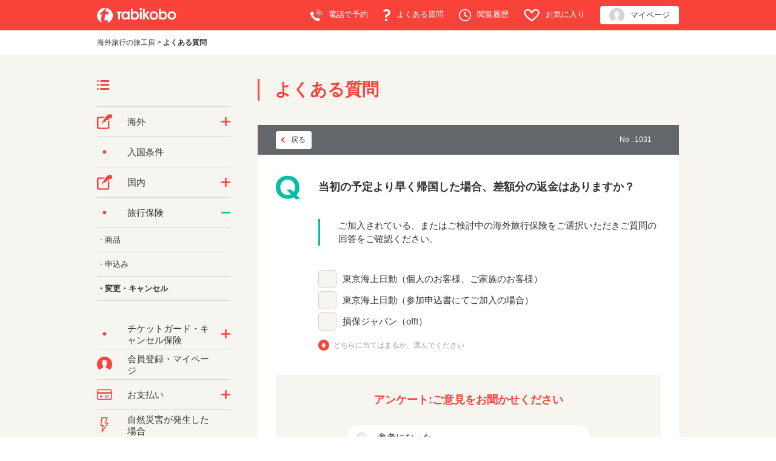

--- FILE ---
content_type: text/html; charset=utf-8
request_url: https://faq.tabikobo.com/faq/show/1031?category_id=75&site_domain=default
body_size: 8240
content:
<!DOCTYPE html PUBLIC "-//W3C//DTD XHTML 1.0 Transitional//EN" "http://www.w3.org/TR/xhtml1/DTD/xhtml1-transitional.dtd">
<html xmlns="http://www.w3.org/1999/xhtml" lang="ja" xml:lang="ja">
  <head>
 <meta http-equiv="content-type" content="text/html; charset=UTF-8" />
    <meta http-equiv="X-UA-Compatible" content="IE=edge" />
    <meta http-equiv="Pragma" content="no-cache"/>
    <meta http-equiv="Cache-Control" content="no-cache"/>
    <meta http-equiv="Expires" content="0"/>
    <meta name="description" content="ご加入されている、またはご検討中の海外旅行保険をご選択いただきご質問の回答をご確認ください。
" />
    <meta name="keywords" content="・変更・キャンセル,旅行保険" />
    <meta name="csrf-param" content="authenticity_token" />
<meta name="csrf-token" content="gzMAEMYOLoyOtQpQHZ8AWd7hOUddZx3S3L2nsQHOGgRjoTc2fUVchzRUqeA1TIPysApE1YncOPyjxHWX05xIWQ" />
    <script src="/assets/application_front_pc-70829ab258f817609cf7b092652328b6cc107d834757186420ba06bcb3c507c9.js"></script>
<script src="/assets/calendar/calendar-ja-da58e63df1424289368016b5077d61a523d45dd27a7d717739d0dbc63fa6a683.js"></script>
<script>jQuery.migrateMute = true;</script>
<script src="/assets/jquery-migrate-3.3.2.min-dbdd70f5d90839a3040d1cbe135a53ce8f7088aa7543656e7adf9591fa3782aa.js"></script>
<link rel="stylesheet" href="/assets/application_front_pc-7cab32363d9fbcfee4c18a6add9fe66228e2561d6fe655ed3c9a039bf433fbd8.css" media="all" />
<link href="/stylesheets/style.css?4CpZDGjFC7mx6NhnNJZTw4Ee5XfWpGKTQepXoImyNw0AuG4q0455sgsJe9ccRdBo7_WY5QIfR70-k4WGW-BlUA" media="all" rel="stylesheet" type="text/css" />
<link rel="stylesheet" href="https://faq.tabikobo.com/css/style.css?site_id=-1" media="all" />
<link rel="stylesheet" href="https://faq.tabikobo.com/css/style.css?site_id=1" media="all" />

<link rel='shortcut icon' href='/usr/favicon/images/jQHzKPu99xmKCWgC.ico?site_domain=default'>
<link rel='icon' href='/usr/favicon/images/jQHzKPu99xmKCWgC.ico?site_domain=default'>
    
    <title>当初の予定より早く帰国した場合、差額分の返金はありますか？ | よくある質問 | 旅工房</title>
    
  </head>
  <body class="lang_size_medium" id="faq_show">
    
    <a name="top"></a>
    <div id="okw_wrapper">
<!-- Google optimise Page hiding snippet (recommended)  -->
<style>.async-hide { opacity: 0 !important} </style>
<script>(function(a,s,y,n,c,h,i,d,e){s.className+=' '+y;h.start=1*new Date;
h.end=i=function(){s.className=s.className.replace(RegExp(' ?'+y),'')};
(a[n]=a[n]||[]).hide=h;setTimeout(function(){i();h.end=null},c);h.timeout=c;
})(window,document.documentElement,'async-hide','dataLayer',4000,
{'GTM-TVDZLF':true});</script>
<!-- End Google optimise Page hiding snippet (recommended)  -->

<!-- Google Tag Manager -->
<script>(function(w,d,s,l,i){w[l]=w[l]||[];w[l].push({'gtm.start':
new Date().getTime(),event:'gtm.js'});var f=d.getElementsByTagName(s)[0],
j=d.createElement(s),dl=l!='dataLayer'?'&l='+l:'';j.async=true;j.src=
'https://www.googletagmanager.com/gtm.js?id='+i+dl;f.parentNode.insertBefore(j,f);
})(window,document,'script','dataLayer','GTM-TVDZLF');</script>
<!-- End Google Tag Manager -->



<!-- Google Tag Manager (noscript) -->
<noscript><iframe src="https://www.googletagmanager.com/ns.html?id=GTM-TVDZLF"
height="0" width="0" style="display:none;visibility:hidden"></iframe></noscript>
<!-- End Google Tag Manager (noscript) -->

<link rel="stylesheet" type="text/css" href="https://www.tabikobo.com/css/common.css">
<link rel="stylesheet" type="text/css" href="https://www.tabikobo.com/css/header.css?20201015">
<link rel="stylesheet" type="text/css" href="https://www.tabikobo.com/css/faq/style.css">


<!-- ヘッダー　-->
<div id="header" class="headerCommon">
    <div class="redZone pc">
      <div class="width960">
        <p><a href="//www.tabikobo.com/"><img src="//www.tabikobo.com/images/common/logo_white.svg" alt="TABIKOBO" height="25px"></a></p>
        <ul>
          <li><a href="//www.tabikobo.com/tellist/"><img src="//www.tabikobo.com/images/common/tel_white.svg" height="20px" width="20px">電話で予約</a></li>
          <li><a href="//faq.tabikobo.com/"><img src="//www.tabikobo.com/images/common/hatena_white.svg" height="20px" width="12px">よくある質問</a></li>
          <li><a href="//www.tabikobo.com/tour/history/"><img src="//www.tabikobo.com/images/common/clock_white.svg" height="20px" width="20px">閲覧履歴</a></li>
          <li><a href="//www.tabikobo.com/tour/favorite/"><img src="//www.tabikobo.com/images/common/heart_white.svg" height="20px" width="26px">お気に入り</a></li>
          <li class="mypage"><a href="//mypage.tabikobo.com/user/login?_ga=1.208070674.1684094259.1445303545"><img src="//www.tabikobo.com/images/common/account.png" height="25px;" width="25px">マイページ</a></li>
        </ul>
      </div>
    </div>

    <div class="spNavi sp">
      <div class="left">
        <p class="logo"><a href="//www.tabikobo.com/"><img src="//www.tabikobo.com/images/common/logo_sp.svg" alt="TABIKOBO"></a> </p>
      </div>
      <div class="right">

        <div class="head_history"><a href="https://www.tabikobo.com/tour/tourresult?show_research=1">
          <img src="//www.tabikobo.com/images/common/search_red.svg"/>
          <p class="history_cap">ツアー検索</p>
        </a></div>

        <!-- <div class="head_history"><a href="//www.tabikobo.com/tour/history/">
          <img src="//www.tabikobo.com/images/common/clock.svg"/> -->
          <!-- <p class="history_cap">閲覧履歴</p>
        </a></div> -->

        <div class="head_fav"><a href="//www.tabikobo.com/tour/favorite/">
          <img src="//www.tabikobo.com/images/common/heart.svg"/>
          <p class="fav_cap">お気に入り</p>
        </a></div>
        <div class="spTel"><a href="tel:0570-015-055">
          <img src="//www.tabikobo.com/images/common/btn_sp_tel.png" alt="tel" class="gtm_header_spTel">
          <p class="tel_cap">電話</p>
        </a></div>
        <div class="menu">
          <p class="menu_cap">メニュー</p>
        </div>
      </div>
    </div>
  </div><!-- #header -->

  <!-- スマホドロワーメニュー -->
  <button type="button" id="menuBtn" class="drawer-toggle drawer-hamburger">
    <span class="sr-only">toggle navigation</span>
    <span class="drawer-hamburger-icon"></span>
  </button>
  <nav class="drawer-nav" id="sp_nav">
    <div class="drawer-menu">
      <dl class="user">
        <dt>ユーザー機能</dt>
        <dd class="sp-drawer-fav"><a href="//www.tabikobo.com/tour/favorite/">お気に入り</a></dd>
        <dd class="sp-drawer-history"><a href="//www.tabikobo.com/tour/history/">閲覧履歴</a></dd>
        <dd class="mypage"><a href="//mypage.tabikobo.com/user/login?_ga=1.208070674.1684094259.1445303545">マイページ<span>（ご予約のお客様向け）</span></a></dd>
      </dl>
      <dl class="world">
        <dt>海外旅行</dt>
        <dd><a href="//www.tabikobo.com/tour/">海外ツアー</a></dd>
        <dd><a href="//www.tabikobo.com/overseas/tour-free/">航空券＋ホテル</a></dd>
        <dd><a href="//www.tabikobo.com/overseas/air/">航空券</a></dd>
        <dd class="last"><a href="//www.tabikobo.com/overseas/hotel/">ホテル</a></dd>
      </dl>
      <dl class="japan">
        <dt><a href="//www.tabikobo.com/japan/">国内旅行</a></dt>
      </dl>
      <dl class="service">
        <dt>旅行サービス</dt>
        <dd><a href="//www.tabikobo.com/parts/">Wi-Fi・保険・その他</a></dd>
      </dl>
      <dl class="corporate">
        <dt>法人</dt>
        <dd class="last"><a href="//www.tabikobo.com/corporate/">出張・団体</a></dd>
      </dl>
      <dl class="contents_menu">
        <dt>旅工房について</dt>
        <dd><a href="//faq.tabikobo.com/">よくある質問</a></dd>
        <dd><a href="//www.tabikobo.com/magazine/">メルマガ登録</a></dd>
      </dl>
    </div>
  </nav>

<script type="text/javascript">
var common_h_f_ids = [
   'header'
  ,'footer2015'
  ,'sp_nav'
  ,'campaign'
];

$(function() {
  for (var common_id in common_h_f_ids){
    if (typeof common_h_f_ids[common_id] == 'string') {
      $('#' + common_h_f_ids[common_id]).find('img[src^="/images"]').each(function(){
        var common_h_f_obj = $(this);
        var common_h_f_src = common_h_f_obj.attr("src");
        common_h_f_obj.attr("src", $('#common_domain').val() + common_h_f_src);
      });

      $('#' + common_h_f_ids[common_id]).find('a[href^="/"]').each(function(){
        var common_h_f_obj = $(this);
        var common_h_f_href = common_h_f_obj.attr('href');
        if (common_h_f_href.slice(0,2) == '//') {
          return true; // continue loop
        }
        if($(this).parents('.mypage_btn ,.mypage').length == 0){
          common_h_f_obj.attr('href', $('#common_domain').val() + common_h_f_href);
        }else{
          common_h_f_obj.attr('href', $('#common_mypage_domain').val() + common_h_f_href);
        }
      });
    }
  }

  // install済みのserviceworkerを削除する
  if (navigator.serviceWorker) {
    navigator.serviceWorker.getRegistrations().then(function(registrations) {
      registrations.forEach(function(registration){
        registration.unregister();
      })
    });
  }
});
</script>
<input id='common_domain' type='hidden' value="<?php echo $domain; ?>" />
<input id='common_api_domain' type='hidden' value="<?php echo $api_domain; ?>" />
<input id='common_mypage_domain' type='hidden' value="<?php echo $mypage_domain; ?>" />
<!-- ヘッダーここまで　-->

<section id="pan">
  <ol itemscope itemtype="http://schema.org/BreadcrumbList">
    <li itemprop="itemListElement" itemscope itemtype="http://schema.org/ListItem">
      <a title="旅工房トップへ戻ります" href="https://www.tabikobo.com/" itemprop="item"><span itemprop="name">海外旅行の旅工房</span></a>
      <span class="pan-arrow">&gt;</span>
      <meta itemprop="position" content="1">
    </li>
    <li itemprop="itemListElement" itemscope itemtype="http://schema.org/ListItem">
      <a href="/" itemprop="item"><strong><span itemprop="name">よくある質問</span></strong></a>
      <meta itemprop="position" content="2">
    </li>
  </ol>
</section>
      <div id="okw_contents">
        <div id="okw_contents_base">
          <div id="okw_contents_inner" class="clearfix">
            <div id="okw_sub_header" class="clearfix">
              <div id="login_user_name"></div>
              <ul id="fontCol" class="flo_r">
                  <li class="okw_txt">文字サイズ変更</li>
  <li class="fntSml fntSml_ja">
    <a update_flash_color="#d4e0e8" data-remote="true" href="/front/font_size?font_type=small&amp;site_domain=default">S</a>
  </li>
  <li class="fntMidOn fntMidOn_ja">
    <a update_flash_color="#d4e0e8" data-remote="true" href="/front/font_size?font_type=middle&amp;site_domain=default">M</a>
  </li>
  <li class="fntBig fntBig_ja">
    <a update_flash_color="#d4e0e8" data-remote="true" href="/front/font_size?font_type=large&amp;site_domain=default">L</a>
  </li>

              </ul>
              <ul class="okw_bread">
  <li class="okw_bread_list"><a href="/category/show/78?site_domain=default">よくあるお問い合わせ（個人）</a><span>&nbsp;&gt;&nbsp;</span><a href="/category/show/10?site_domain=default">旅行保険</a><span>&nbsp;&gt;&nbsp;</span><a href="/category/show/75?site_domain=default">・変更・キャンセル</a><span>&nbsp;&gt;&nbsp;</span><span>当初の予定より早く帰国した場合、差額分の返金はありますか？</span></li>
</ul>
            
            </div>
            
<div id="okw_side" class="flo_l"><div class="colArea clearfix"><div class="oneCol okw_parts_category_tree"><div id="category_tree" class="category_tree">
  <div class="ttl_col"><h2 class="ttl_bg"><span class="icocate_tree">よくあるお問い合わせ（個人）</span></h2></div>
  
  
  
  <ul id="tree_78" class="category_level_0">
    
  
  <li id="tree_icon_76" class="category_close">
    <div class="category_on cate_pull_inert_bg">
      <a class="pm_icon flo_l" child_url="/category/tree_open/76?node=1&amp;site_domain=default&amp;tag_id=tree_icon_76" js_effect_time="500" self_tag_id="tree_icon_76" tree_open="true" href="/category/show/76?site_domain=default">/category/show/76?site_domain=default</a><a href="/category/show/76?site_domain=default">海外</a>
    </div>
    
  </li>

  
  <li id="tree_icon_80" >
    <div class="category_none cate_pull_inert_bg">
      <a href="/category/show/80?site_domain=default">入国条件</a>
    </div>
    
  </li>

  
  <li id="tree_icon_57" class="category_close">
    <div class="category_on cate_pull_inert_bg">
      <a class="pm_icon flo_l" child_url="/category/tree_open/57?node=1&amp;site_domain=default&amp;tag_id=tree_icon_57" js_effect_time="500" self_tag_id="tree_icon_57" tree_open="true" href="/category/show/57?site_domain=default">/category/show/57?site_domain=default</a><a href="/category/show/57?site_domain=default">国内</a>
    </div>
    
  </li>

  
  <li id="tree_icon_10" class="category_open">
    <div class="category_on cate_pull_inert_bg">
      <a class="pm_icon flo_l" child_url="#" js_effect_time="500" self_tag_id="tree_icon_10" tree_open="true" href="/category/show/10?site_domain=default">/category/show/10?site_domain=default</a><a href="/category/show/10?site_domain=default">旅行保険</a>
    </div>
    
  <ul id="tree_10" class="category_level_1">
    
  
  <li id="tree_icon_73" >
    <div class="category_none cate_pull_inert_bg">
      <a href="/category/show/73?site_domain=default">・商品</a>
    </div>
    
  </li>

  
  <li id="tree_icon_74" >
    <div class="category_none cate_pull_inert_bg">
      <a href="/category/show/74?site_domain=default">・申込み</a>
    </div>
    
  </li>

  
  <li id="tree_icon_75" >
    <div class="category_none category_select cate_pull_inert_bg">
      <a href="/category/show/75?site_domain=default">・変更・キャンセル</a>
    </div>
    
  </li>

  </ul>




  </li>

  
  <li id="tree_icon_69" class="category_close">
    <div class="category_on cate_pull_inert_bg">
      <a class="pm_icon flo_l" child_url="/category/tree_open/69?node=1&amp;site_domain=default&amp;tag_id=tree_icon_69" js_effect_time="500" self_tag_id="tree_icon_69" tree_open="true" href="/category/show/69?site_domain=default">/category/show/69?site_domain=default</a><a href="/category/show/69?site_domain=default">チケットガード・キャンセル保険</a>
    </div>
    
  </li>

  
  <li id="tree_icon_38" >
    <div class="category_none cate_pull_inert_bg">
      <a href="/category/show/38?site_domain=default">会員登録・マイページ</a>
    </div>
    
  </li>

  
  <li id="tree_icon_9" class="category_close">
    <div class="category_on cate_pull_inert_bg">
      <a class="pm_icon flo_l" child_url="/category/tree_open/9?node=1&amp;site_domain=default&amp;tag_id=tree_icon_9" js_effect_time="500" self_tag_id="tree_icon_9" tree_open="true" href="/category/show/9?site_domain=default">/category/show/9?site_domain=default</a><a href="/category/show/9?site_domain=default">お支払い</a>
    </div>
    
  </li>

  
  <li id="tree_icon_12" >
    <div class="category_none cate_pull_inert_bg">
      <a href="/category/show/12?site_domain=default">自然災害が発生した場合</a>
    </div>
    
  </li>

  
  <li id="tree_icon_11" class="category_close">
    <div class="category_on cate_pull_inert_bg">
      <a class="pm_icon flo_l" child_url="/category/tree_open/11?node=1&amp;site_domain=default&amp;tag_id=tree_icon_11" js_effect_time="500" self_tag_id="tree_icon_11" tree_open="true" href="/category/show/11?site_domain=default">/category/show/11?site_domain=default</a><a href="/category/show/11?site_domain=default">予約関連サービス</a>
    </div>
    
  </li>

  
  <li id="tree_icon_3" class="category_close">
    <div class="category_on cate_pull_inert_bg">
      <a class="pm_icon flo_l" child_url="/category/tree_open/3?node=1&amp;site_domain=default&amp;tag_id=tree_icon_3" js_effect_time="500" self_tag_id="tree_icon_3" tree_open="true" href="/category/show/3?site_domain=default">/category/show/3?site_domain=default</a><a href="/category/show/3?site_domain=default">その他</a>
    </div>
    
  </li>

  </ul>









</div>
</div><div class="oneCol okw_parts_usr_7"><p><a href="/faq/show/1913?site_domain=default"><img src="https://www.tabikobo.com/images/faq/illust_step.png" alt="ツアー予約から出発までの流れ"></a></p>
</div><div class="oneCol okw_parts_usr_3"><div class="tbk_category_list">
  <div class="ttl_col">
    <h2 class="ttl_bg"><span class="icoBeginner title">選べる、3つの予約方法とは？</span></h2>
  </div>
  <ul>
    <li>
      <a href="/faq/show/387?site_domain=default"><img src="https://www.tabikobo.com/images/faq/illust_concierge.png" alt="コンシェルジュ予約とは">コンシェルジュ予約とは</a>
    </li>
    <li>
      <a href="/faq/show/71?site_domain=default"><img src="https://www.tabikobo.com/images/faq/illust_online.png" alt="オンライン予約とは">オンライン予約とは</a>
    </li>
    <li>
      <a href="/faq/show/390?site_domain=default"><img src="https://www.tabikobo.com/images/faq/illust_dynamic.png" alt="ダイナミックパッケージとは">ダイナミックパッケージとは</a>
    </li>
    <!-- <li class="suitcase">
      <a href="/category/show/6?site_domain=default"><img src="https://www.tabikobo.com/images/faq/illust_suitcase.png">旅行の準備</a>
    </li>
    <li class="thunder">
      <a href="/category/show/12?site_domain=default"><img src="https://www.tabikobo.com/images/faq/illust_thunder.png">旅行中のトラブル</a>
    </li>
    <li>
      <a href="/category/show/12?site_domain=default">自然災害が発生した場合</a>
    </li>
    <li class="mail">
      <a href="/category/show/13?site_domain=default"><img src="https://www.tabikobo.com/images/faq/illust_mail.png">メールマガジン</a>
    </li>
    <li class="other">
      <a href="/category/show/3?site_domain=default">その他</a>
    </li> -->
  </ul>
</div></div></div></div><div id="okw_center" class="okw_side flo_r"><div class="colArea clearfix"><div class="oneCol okw_parts_usr_2"><div class="tbk_faqTtl">
  <h1>よくある質問</h1>
</div></div></div><div class="colArea clearfix"><div class="oneCol okw_main_faq">    <div class="faq_qstInf_col clearfix">
    <ul class="siteLink">
        <li class="preLink">
            <a title="戻る" href="/category/show/75?site_domain=default">戻る</a>
        </li>
    </ul>
  <ul class="faq_dateNo flo_r">
    <li class="faq_no">No&nbsp;:&nbsp;1031</li>
      <li class="faq_date">公開日時&nbsp;:&nbsp;2020/04/09 13:49</li>
  </ul>
</div>
<span class="mark_area"></span>

<script type='text/javascript'>
    //<![CDATA[
    $(function() {
        $("#faq_tag_search_return_button").click(function () {
            const keywordTagsJ = JSON.stringify()
            const faqId = `${}`
            faq_popup_close_log(keywordTagsJ, faqId);
            window.close();
            return false;
        });
    });
    //]]>
</script>

    <div id="wizard_list">
        <div id="wizard_content_0" class='wizard_content'>
    <h2 class="faq_qstCont_ttl">
      <span class="icoQ">
        当初の予定より早く帰国した場合、差額分の返金はありますか？
      </span>
    </h2>
    <div class="wzd_qstCont_col clearfix">
      <span class="wzd_qstCont_txt"><div>ご加入されている、またはご検討中の海外旅行保険をご選択いただきご質問の回答をご確認ください。</div>
</span>
      <span id="wizard_description_0"></span>
    </div>
    <div id="wizard_0" class="wzd_slct_area">
          <div class="clearfix wzd_slct_col">
            <a class="chckbx_off synchronous" update_flash_color="#d4e0e8" data-remote="true" data-method="get" href="/faq/wizard_select/1031?category_id=75&amp;site_domain=default&amp;wizard_id=575">
              東京海上日動（個人のお客様、ご家族のお客様）
</a>          </div>
          <div class="clearfix wzd_slct_col">
            <a class="chckbx_off synchronous" update_flash_color="#d4e0e8" data-remote="true" data-method="get" href="/faq/wizard_select/1031?category_id=75&amp;site_domain=default&amp;wizard_id=576">
              東京海上日動（参加申込書にてご加入の場合）
</a>          </div>
          <div class="clearfix wzd_slct_col">
            <a class="chckbx_off synchronous" update_flash_color="#d4e0e8" data-remote="true" data-method="get" href="/faq/wizard_select/1031?category_id=75&amp;site_domain=default&amp;wizard_id=577">
              損保ジャパン（off!）
</a>          </div>
        <div class="selecttxt">どちらに当てはまるか、選んでください</div>
    </div>
</div>


<script type="text/javascript">
$(function() {
  function resetFaqCountFlag() {
    window.__faq_countup_sent__ = false;
  }

  function countUpOnce() {
    // すでに送信済みならスキップ
    if (window.__faq_countup_sent__) return;
    window.__faq_countup_sent__ = true;

    fetch("/faq/countup?site_domain=default", {
      method: "POST",
      headers: {
        "Content-Type": "application/json",
        "X-CSRF-Token": $('meta[name=csrf-token]').attr('content'),
        "X-Requested-With": "XMLHttpRequest"
      },
      body: JSON.stringify({
        faq_id: "1031",
        category_id: "75"
      })
    });
  }

  countUpOnce();

  // PC タグ検索 個別のモーダルを閉じる場合
  $("#faq_show .faq_tag_search_return_button").on("click", function() {
    resetFaqCountFlag();
  });
  // PC タグ検索 全てのモーダルを閉じる場合
  $("#faq_show .faq_tag_search_close_button").on("click", function() {
    resetFaqCountFlag();
  });

  // スマホ タグ検索
  $('.faq_tag_modal_close_btn').on("click", function() {
    resetFaqCountFlag();
  });

  // PC スーパーアシスタント Colorboxモーダルを閉じる場合
  $(document).on("cbox_closed", function() {
    resetFaqCountFlag();
  });

  // スマホ スーパーアシスタント FAQ詳細から戻る場合
  $("#toggle_preview_faq").on("click", function() {
    resetFaqCountFlag();
  });
});
</script>


    </div>


</div></div><div class="colArea clearfix"><div class="oneCol okw_parts_enquete">  <div class="okw_enquete_area">
    <h2 class="questioner_ttl" id="enquete_form_message">アンケート:ご意見をお聞かせください</h2>
    <div class="questioner_col">
      <form id="enquete_form" update_flash_color="#d4e0e8" action="/faq/new_faq_enquete_value?site_domain=default" accept-charset="UTF-8" data-remote="true" method="post"><input type="hidden" name="authenticity_token" value="TSiP0umrrgmpJFTUzHMDnQ8LGqTkv4qeyeoap3AyvcUiPVyQRE8HJ7DGPi2192Vcqke7mYmTXAh0Kn0xgs5OBw" autocomplete="off" />
        <ul class="faq_form_list">
          <input value="1031" autocomplete="off" type="hidden" name="faq_enquete_value[faq_id]" id="faq_enquete_value_faq_id" />
          <input value="75" autocomplete="off" type="hidden" name="faq_enquete_value[category_id]" id="faq_enquete_value_category_id" />
          
            <li>
                  <input type="radio" value="1" checked="checked" name="faq_enquete_value[enquete_id]" id="faq_enquete_value_enquete_id_1" />
              <label for="faq_enquete_value_enquete_id_1">参考になった</label>
            </li>
            <li>
                  <input type="radio" value="2" name="faq_enquete_value[enquete_id]" id="faq_enquete_value_enquete_id_2" />
              <label for="faq_enquete_value_enquete_id_2">参考にならなかった</label>
            </li>
        </ul>
        <div class="questioner_submit_btn">
          <input type="submit" name="commit" value="送信する" id="enquete_form_button" class="questioner_btn" />
        </div>
<input type="hidden" name="site_domain" value="default" /></form>    </div>
  </div>

</div></div><div class="colArea clearfix"><div class="oneCol okw_parts_faq_relations">  <span class="spinner"></span>

  <script type="text/javascript">
      $.ajax({
          type: 'GET',
          url: '/custom_part/faq_relations?category_id=75&id=1031&site_domain=default&split=false',
          dataType: 'html',
          success: function(data) {
              $('.okw_parts_faq_relations').html(data)
          }
      });
  </script>
</div></div><div class="colArea clearfix"><div class="oneCol okw_parts_usr_4"><div class="tbk_moreBtn">
	<a href="/">よくある質問TOPに戻る</a>
</div></div></div><p class="topLink"><a href="#top">TOPへ</a></p></div>
<script type="text/javascript">
$(function() {
  function resetFaqCountFlag() {
    window.__faq_countup_sent__ = false;
  }

  function countUpOnce() {
    // すでに送信済みならスキップ
    if (window.__faq_countup_sent__) return;
    window.__faq_countup_sent__ = true;

    fetch("/faq/countup?site_domain=default", {
      method: "POST",
      headers: {
        "Content-Type": "application/json",
        "X-CSRF-Token": $('meta[name=csrf-token]').attr('content'),
        "X-Requested-With": "XMLHttpRequest"
      },
      body: JSON.stringify({
        faq_id: "1031",
        category_id: "75"
      })
    });
  }

  countUpOnce();

  // PC タグ検索 個別のモーダルを閉じる場合
  $("#faq_show .faq_tag_search_return_button").on("click", function() {
    resetFaqCountFlag();
  });
  // PC タグ検索 全てのモーダルを閉じる場合
  $("#faq_show .faq_tag_search_close_button").on("click", function() {
    resetFaqCountFlag();
  });

  // スマホ タグ検索
  $('.faq_tag_modal_close_btn').on("click", function() {
    resetFaqCountFlag();
  });

  // PC スーパーアシスタント Colorboxモーダルを閉じる場合
  $(document).on("cbox_closed", function() {
    resetFaqCountFlag();
  });

  // スマホ スーパーアシスタント FAQ詳細から戻る場合
  $("#toggle_preview_faq").on("click", function() {
    resetFaqCountFlag();
  });
});
</script>


          </div>
        </div>
      </div>
<!-- フッター　-->
<div id="footer2015">
  <div class="footerTop">
    <ul class="footerNav">
      <li><a href="//www.tabikobo.com/tour/tourresult/" class="arrow">ツアーを探す</a></li>
      <li><a href="//www.tabikobo.com/magazine/" class="arrow">メールマガジン</a></li>
      <li><a href="//faq.tabikobo.com/" class="arrow">よくある質問</a></li>
    </ul>
  </div>
  <div class="naviBox">
    <div class="naviBoxInner clearfix">
      <p><a href="//www.tabikobo.com/"><img src="https://www.tabikobo.com/images/common/f_logo.png" alt="TABIKOBO" width="154" height="32"></a></p>
      <ul id="infoNavi">
        <li><a href="//about.tabikobo.com/">会社概要</a></li>
        <li><a href="//about.tabikobo.com/ir/index/">IR情報</a></li>
        <li><a href="//career.tabikobo.com/" target="_blank">採用情報</a></li>
        <li><a href="//about.tabikobo.com/csr/" target="_blank">社会的責任（CSR）</a></li>
        <li><a href="//about.tabikobo.com/news/press/">プレスリリース</a></li>
        <li><a href="//about.tabikobo.com/about/office/">支店情報</a></li>
        <li><a href="//www.tabikobo.com/form/">お問い合わせ</a></li>
        <li><a href="//www.tabikobo.com/tellist/">行き先別 電話番号一覧</a></li>
        <li><a href="//www.tabikobo.com/parts/tmn/">海外旅行保険（東京海上日動）</a></li>
        <li><a href="//www.tabikobo.com/policy/yakkan/">標識、旅行業約款</a></li>
        <li><a href="//www.tabikobo.com/terms/">利用規約</a></li>
        <li><a href="//www.tabikobo.com/policy/">プライバシーポリシー</a></li>
        <li><a href="//www.tabikobo.com/policy/cookie_policy/">外部送信による行動履歴情報の取得および利用に関するポリシー</a></li>
        <li><a href="//www.tabikobo.com/sitemap/">サイトマップ</a></li>
      </ul>
    </div>
  </div>

  <div id="ftMark">
    <ul id="registration">
      <li>観光庁長官登録旅行業第１６８３号（第１種）</li>
      <li>一般社団法人日本旅行業協会（ＪＡＴＡ）正会員</li>
      <li>国際航空運送協会（ＩＡＴＡ）公認代理店</li>
      <li>旅行業公正取引協議会会員</li>
      <li>一般社団法人 日本経済団体連合会（経団連）</li>
    </ul>
    <ul id="association">
      <li><a href="http://www.kotorikyo.org/" target="_blank"><img alt="旅行業公正取引協議会会員" src="https://www.tabikobo.com/images/red/share/kotori.svg"></a></li>
      <li><a href="https://www.jata-net.or.jp/" target="_blank"><img alt="JATA" src="https://www.tabikobo.com/images/red/share/jata.jpg"></a></li>
      <li><a href="https://www.iata.org/Pages/default.aspx" target="_blank"><img alt="IATA" src="https://www.tabikobo.com/images/red/share/iata.svg"></a></li>
      <li id="pmark"><a href="https://privacymark.jp/" target="_blank"><img src="https://www.tabikobo.com/images/red/share/pmark.png" alt="プライバシーマーク"></a></li>
      <li id="jpx"><img src="https://www.tabikobo.com/images/red/share/jpx.svg" alt="東証マザーズ上場 証券コード6548"></li>
    </ul>
  </div>

  <div id="ftBottom">
    <div id="ftBottomDetail">
      <p id="copy">© TABIKOBO Co. Ltd. All rights reserved.</p>
    </div>
  </div>
</div>

<script type="text/javascript">
  var info = $('.okw_parts_info_and_news').parent('div').prop('outerHTML');
  $('.okw_parts_info_and_news').parent('div').remove();
  $('#pan').before(info);
  $('.okw_parts_info_and_news').parent('div').addClass('tbk_companyInfo');
</script>      <div id="okw_footer_default" class="clearfix">
        <p id="okw_logo_footer" class="flo_r logo_footer">
          <a href="https://aisaas.pkshatech.com/faq/" target="_blank">PKSHA FAQ logo</a>
        </p>
      </div>
    </div>


  </body>
</html>


--- FILE ---
content_type: text/html; charset=utf-8
request_url: https://faq.tabikobo.com/custom_part/faq_relations?category_id=75&id=1031&site_domain=default&split=false
body_size: 665
content:
    <div class="ttl_col"><h2 class="ttl_bg"><span class="icoFaq">関連するFAQ</span></h2></div>
    <ul class="faq_relate_list">
        <li class="faq_list_bg1 Q_sml">
          <a title="出発便が早朝のため、空港付近のホテルで1泊します。 保険はいつからかければいいですか？" href="/faq/show/1029?category_id=75&amp;site_domain=default">出発便が早朝のため、空港付近のホテルで1泊します。 保険はいつからかければ...</a>
        </li>
        <li class="faq_list_bg2 Q_sml">
          <a title="旅行期間の一部だけ申し込みできますか？" href="/faq/show/1030?category_id=75&amp;site_domain=default">旅行期間の一部だけ申し込みできますか？</a>
        </li>
        <li class="faq_list_bg1 Q_sml">
          <a title="保険金請求できるか相談したい場合はどうすればいいですか？" href="/faq/show/1033?category_id=75&amp;site_domain=default">保険金請求できるか相談したい場合はどうすればいいですか？</a>
        </li>
        <li class="faq_list_bg2 Q_sml">
          <a title="24時を過ぎてから飛行機に搭乗する深夜発の場合、 保険はいつからかければいいですか？" href="/faq/show/1028?category_id=75&amp;site_domain=default">24時を過ぎてから飛行機に搭乗する深夜発の場合、 保険はいつからかければい...</a>
        </li>
        <li class="faq_list_bg1 Q_sml">
          <a title="飛行機の欠航で急遽現地で延泊することになりました。保険期間の延長はどうしたらよいですか？" href="/faq/show/1026?category_id=75&amp;site_domain=default">飛行機の欠航で急遽現地で延泊することになりました。保険期間の延長はどうした...</a>
        </li>
    </ul>



--- FILE ---
content_type: text/css
request_url: https://www.tabikobo.com/css/common.css
body_size: 9565
content:
@charset "UTF-8";
/* ### mixin.scss ### */
select { white-space: nowrap; }

/* -----------------------------------------------------------
CSS Information

File name:      common.css
Created:        2014-03-20
Style Info:     reset/base/header/footer/searchBox
----------------------------------------------------------- */
/* reset
----------------------------------------------------------- */
html, body, div, span, applet, object, h1, h2, h3, h4, h5, h6, p, blockquote, pre, a, abbr, acronym, address, big, cite, code, del, dfn, em, img, ins, kbd, q, s, samp, small, strike, strong, sub, sup, tt, var, b, u, i, center, dl, dt, dd, ol, ul, li, fieldset, form, label, legend, table, caption, tbody, tfoot, thead, tr, th, td, article, aside, canvas, details, embed, figure, figcaption, footer, header, hgroup, menu, nav, output, ruby, section, summary, time, mark, audio, video { margin: 0; padding: 0; }

img { border: 0; }

article, aside, details, figcaption, figure, footer, header, hgroup, menu, nav, section, div { display: block; }

/* base
----------------------------------------------------------- */
body { color: #333; font-size: 13px; font-family: "ヒラギノ角ゴ Pro W3", "Hiragino Kaku Gothic Pro", "メイリオ", Meiryo, "ＭＳ Ｐゴシック", "MS PGothic", Osaka, sans-serif; line-height: 1.3; word-wrap: break-word; -webkit-text-size-adjust: 100%; background: white; }

a:link { color: #333333; }

/* ------ wrapper ------ */
#wrapper { display: block; width: 100%; margin: 0px auto; }

#contents { display: block; width: 960px; margin: 0px auto; }

/* for IE6 */
* html body { font-size: 82%; }

/* for IE7 */
*:first-child + html body { font-size: 82%; }

h1, h2, h3, h4, h5 { font-size: 100%; }

table { font-size: inherit; border-collapse: collapse; border-spacing: 0; }

pre, code, kbd, samp, tt { font-family: monospace; line-height: 99%; }

a { text-decoration: none; }

a:hover { text-decoration: underline; }

a:visited { color: #333; }

a:hover, a:focus, a:active { color: #333; }

img { border: none; }

em { font-style: normal; }

ul, ol { list-style: none; list-style-type: none \0/IE9; }

/* h1 */
.h1_tx { max-width: 980px; margin: 0 auto 12px; padding: 0 10px; font-size: 13px; font-weight: normal; color: #333; text-align: right; box-sizing: border-box; }

h1.h1_rt { font-size: 13px; font-weight: normal; color: #333; text-align: right; margin-top: 12px; }

/* ページ上部へ */
#pagetop, #box_pagetop { text-align: right; clear: both; font-size: 90%; width: 960px; margin: 20px auto; }

/* 解除 */
.clearfix:after { content: "."; display: block; clear: both; height: 0; visibility: hidden; }

.clearfix { min-height: 1px; }

.clearfix::after { clear: both; content: "."; display: block; height: 0; visibility: hidden; }

* html .clearfix { height: 1px; }

.both { clear: both; }

/* マージン指定 */
.mt3 { margin-top: 3px; }

.mt5 { margin-top: 5px; }

.mt7 { margin-top: 7px; }

.mt10 { margin-top: 10px; }

.mt15 { margin-top: 15px; }

.mt20 { margin-top: 20px; }

.mt25 { margin-top: 25px; }

.mt40 { margin-top: 40px; }

.mb5 { margin-bottom: 5px; }

.mb7 { margin-bottom: 7px; }

.mb10 { margin-bottom: 10px; }

.mb15 { margin-bottom: 15px; }

.mb20 { margin-bottom: 20px; }

.mb25 { margin-bottom: 25px; }

.ml5 { margin-left: 5px; }

.ml7 { margin-left: 7px; }

.ml10 { margin-left: 10px; }

.ml15 { margin-left: 15px; }

.ml20 { margin-left: 20px; }

.ml25 { margin-left: 25px; }

.mr0 { margin-right: 0px; }

.mr5 { margin-right: 5px; }

.mr7 { margin-right: 7px; }

.mr10 { margin-right: 10px; }

.mr15 { margin-right: 15px; }

.mr20 { margin-right: 20px; }

.mr25 { margin-right: 25px; }

/* flot指定 */
.f_left { float: left; }

.f_right { float: right; }

/* 太字 */
.bold { font-weight: bold; }

a:hover { opacity: 0.8; filter: alpha(opacity=80); }

a:hover img, button:hover { opacity: 0.6; filter: alpha(opacity=60); }

/* パンくず old（※まだ使用中の箇所あり そのうち削除してください）
-------------------------------------- */
#box_bread { clear: both; width: 900px; padding: 4px 0 4px 5px; }

#box_bread li { color: #333; display: inline; padding: 5px 0 5px 0; }

#box_bread li a, #box_bread li a:link, #box_bread li a:visited { color: #333; text-decoration: none; padding-right: 5px; }

#box_bread li a:hover { text-decoration: underline; }

/* パンくず new（2014/0402）
-------------------------------------- */
#pan { margin: 0 auto; max-width: 980px; padding: 12px 10px; box-sizing: border-box; width: 100%; }

#pan li { display: inline; font-size: 95%; }

#pan li a { color: #333; }

#pan li a:hover { text-decoration: underline; }

#pan_sp { margin: 0 auto; max-width: 980px; padding: 10px 10px; box-sizing: border-box; width: 100%; overflow: auto; white-space: nowrap; -webkit-overflow-scrolling: touch; font-size: 11px; background: #f4f4f4; }

#pan_sp li { display: inline; font-size: 95%; }

#pan_sp li a { color: #333; }

#pan_sp li a:hover { text-decoration: underline; }

input, select, textarea { -webkit-appearance: none; -moz-appearance: none; appearance: none; }

.modalClose { background: none; border-radius: 0; cursor: pointer; display: block; float: none; height: auto; right: 0; position: relative; top: 0; display: table-cell; }

.modalClose, .modalClose span { display: inline-block; box-sizing: border-box; }

.modalClose { display: table-cell; height: 100%; /*width: 6%;*/ width: 18px; }

.modalClose span { position: absolute; left: 0; width: 100%; height: 2px; background-color: #F9423A; border-radius: 0; }

.modalClose span:nth-of-type(1) { top: 1px; -webkit-transform: translateY(6px) rotate(-45deg); transform: translateY(6px) rotate(-45deg); }

.modalClose span:nth-of-type(2) { bottom: 15px; opacity: 0; }

.modalClose span:nth-of-type(3) { bottom: 10px; -webkit-transform: translateY(-4px) rotate(45deg); transform: translateY(-4px) rotate(45deg); }

.rightArrow:after { left: 3px; width: 4px; height: 4px; border-top: 1px solid #7a0; border-right: 1px solid #7a0; -webkit-transform: rotate(45deg); transform: rotate(45deg); }

.arrow { position: relative; display: inline-block; padding: 0 0 0 16px; color: #000; vertical-align: middle; text-decoration: none; }

.arrow::before, .arrow::after { position: absolute; top: 0; bottom: 0; left: 0; margin: auto; content: ""; vertical-align: middle; }

#container { padding-bottom: 0; }

/* header2016 （かなり古いヘッダースタイル）
-------------------------------------- */
.header2016 { padding-top: 0px; border-bottom: 1px #d2d2d2 solid; font-family: "ヒラギノ角ゴ Pro W3", "Hiragino Kaku Gothic Pro", "メイリオ", Meiryo, "ＭＳ Ｐゴシック", "MS PGothic", Osaka, sans-serif; }

.header2016 .headTop { width: 100%; background-color: #f9423a; padding: 5px 0; }

.header2016 .headTop nav { width: 100%; max-width: 960px; margin: 0 auto; }

.header2016 .headTop nav ul { float: right; }

.header2016 .headTop nav ul li { float: left; margin: 0 0 0 9px; color: #fff; font-size: 12px; font-weight: bold; height: 25px; display: -webkit-box; display: -ms-flexbox; display: flex; -webkit-box-pack: center; -ms-flex-pack: center; justify-content: center; -webkit-box-align: center; -ms-flex-align: center; align-items: center; width: auto; background: none; box-shadow: none; line-height: normal; border-radius: 0; }

.header2016 .headTop nav ul li a, .header2016 .headTop nav ul li a:visited, .header2016 .headTop nav ul li a:hover { color: #fff; }

.header2016 .headTop nav ul li:before { content: "/"; color: #fff; padding-right: 9px; }

.header2016 .headTop nav ul li:first-child:before { content: ""; color: #A9A9A9; padding-right: 0; }

.header2016 .headTop nav ul li.mypage_btn a { width: 134px; background: white; display: block; height: 25px; border-radius: 4px; position: relative; }

.header2016 .headTop nav ul li.mypage_btn a:before { content: "マイページ"; font-size: 12px; color: #f9423a; position: absolute; margin: auto; top: 0; bottom: 0; left: 25px; display: flex; align-items: center; line-height: 1; }

.header2016 .headTop nav ul li.mypage_btn a:after { border-right: 2px solid #ef463d; border-top: 2px solid #ef463d; box-sizing: content-box; height: 6px; -webkit-transform: rotate(45deg); -moz-transform: rotate(45deg); transform: rotate(45deg); width: 6px; position: absolute; top: 0; bottom: 0; right: 25px; margin: auto; content: ""; vertical-align: middle; }

.header2016 #hdDetail { margin-top: 16px; width: 960px; margin-left: auto; margin-right: auto; }

.header2016 .headMain .left { float: left; margin-left: 1px; }

.header2016 .headMain .left .logo { float: left; }

.header2016 .headMain .left .logo img { margin-top: 10px; height: 44px; }

.header2016 .headMain .left .lead { float: left; color: #333; font-size: 13px; font-weight: bold; margin-left: 15px; padding-top: 13px; }

.header2016 .headMain .right { float: right; padding-top: 0px; }

.header2016 .headMain .right .bnrArea { float: left; font-size: 0; }

.header2016 .headMain .right .telListArea { float: left; }

.header2016 .headMain .right .telListArea { float: left; height: 54px; border-left: 1px #E7E7E7 solid; border-right: 1px #E7E7E7 solid; padding: 5px 10px; position: relative; box-sizing: content-box; }

.header2016 .headMain .right .tel span { background: url("../images/common/tel2016.gif") no-repeat left center; font-size: 1.7rem; font-weight: bold; padding-left: 38px; letter-spacing: -1px; float: none; letter-spacing: 0.2px; }

.header2016 .headMain .right .telList { position: absolute; bottom: 10px; right: 5px; }

.header2016 .headMain .right .telList a { color: #333333; display: block; font-size: 10px; margin-top: -2px; text-align: right; }

.header2016 .headMain .right .telList a i:after { border-right: 2px solid #333; border-top: 2px solid #333; height: 7px; left: 1px; top: -3px; -webkit-transform: rotate(45deg); transform: rotate(45deg); width: 7px; box-sizing: content-box; }

.header2016 .headMain .right .head_fav, .header2016 .headMain .right .head_history { float: left; height: 64px; width: 60px; margin: 0 10px; position: relative; border-left: 1px #E7E7E7 solid; border-right: 1px #E7E7E7 solid; box-sizing: content-box; }

.header2016 .headMain .right .head_fav { margin: 0; }

.header2016 .headMain .right .head_fav a, .header2016 .headMain .right .head_history a { height: 100%; width: 100%; position: absolute; text-align: center; top: 0; left: 0; }

.header2016 .headMain .right .head_fav .fav_count, .header2016 .headMain .right .head_history .history_count { position: absolute; top: -5px; right: -5px; border-radius: 100px; background: #f9423a; font-size: 11px; line-height: 2; text-align: center; height: 20px; width: 20px; font-weight: bold; color: white; display: none; }

.header2016 .headMain .right .head_fav .fav_cap, .header2016 .headMain .right .head_history .history_cap { font-size: 10px; color: #333; position: absolute; bottom: 10px; left: 0; right: 0; }

.header2016 .headMain .right .head_fav a img { margin-top: 5px; width: 34px; height: auto; }

.header2016 .headMain .right .head_history a img { margin-top: 5px; width: 25px; height: auto; }

.header2016 .headMain .spTel { display: none; }

.header2016 .pc { display: block; }

.header2016 .sp { display: none; }

#gNavi { margin-top: 35px; width: 100%; margin-bottom: 21px; padding-bottom: 0; letter-spacing: -.60em; display: none !important; }

#gNavi li { margin-right: 15px; display: inline-block; letter-spacing: normal; }

#gNavi li:after { content: '/'; color: #BBB; padding-left: 16px; }

#gNavi li.last:after { content: ''; color: #BBB; padding-left: 0px; }

#gNavi li a, #gNavi li a:visited, #gNavi li a:hover { font-size: 14px; color: #333; text-decoration: none; }

#gNavi li a { position: relative; }

#gNavi li a .arrow { display: none; }

#gNavi li a .icoFree { background: rgba(0, 0, 0, 0) url("../images/common/ico_free.gif") no-repeat; background-size: 100% auto; display: inline-block; height: 28px; margin: -13px 5px 0 0; position: relative; right: -4px; top: 2px; width: 42px; }

#gNaviSp li a .icoFree { background: rgba(0, 0, 0, 0) url("../images/common/ico_free.gif") no-repeat; background-size: 100% auto; display: inline-block; height: 28px; margin: -13px 5px 0 0; position: relative; right: -2px; top: 6px; width: 36px; }

#gNavi li#hdNaviSp, #gNavi li#hdLinkSp { display: none; }

.header2016.formHeader #hdDetail { margin-bottom: 34px; margin-top: 26px; }

#gNavi { letter-spacing: -.60em; }

#gNavi li .event { position: absolute; margin: -20px 0px 0px -15px; }

#gNavi li.last { margin-right: 0px; }

#gNavi li p, #gNavi li a { color: #532118; cursor: pointer; text-decoration: none; }

#gNavi li.red a { color: #ed2f20; }

#pcGlobalNav { margin: 16px 0 9px; }

#pcGlobalNav ul { margin-top: 12px; }

#pcGlobalNav ul li { display: table; float: left; height: 34px; text-align: center; vertical-align: middle; }

#pcGlobalNav ul li i { border-left: 1px solid #e7e7e7; display: inline-block; height: 25px; position: relative; top: 10%; }

#pcGlobalNav ul li span { color: #999999; font-size: 10px; }

#pcGlobalNav ul li a { color: #333333; display: table-cell; font-size: 12px; font-weight: bold; height: 100%; vertical-align: middle; padding: 0 10px; }

#pcGlobalNav ul li a:hover { text-decoration: none; }

#pcGlobalNav .left { float: left; margin-right: 1.5%; }

#pcGlobalNav .left p { color: #F9423A; border-bottom: 4px #F9423A solid; }

#pcGlobalNav .center { float: left; margin-right: 1.5%; }

#pcGlobalNav .center p { color: #333; border-bottom: 4px #333 solid; }

#pcGlobalNav .center2 { float: left; margin-right: 1.5%; }

#pcGlobalNav .center2 p { color: #63666A; border-bottom: 4px #63666A solid; }

#pcGlobalNav .right { float: left; }

#pcGlobalNav .right ul { margin-top: 33px; }

/* footer2015
-------------------------------------- */
#footer2015 { border-top: 3px solid #f9423a; background-color: #FFF; padding-bottom: 0px; margin-bottom: 0px; }

#footer2015 .footerTop { border-bottom: 1px #DCDCDC solid; padding-bottom: 17px; }

#footer2015 .footerTop h3 { text-align: center; font-size: 26px; }

#footer2015 .footerTop h3 span { position: relative; font-weight: bold; }

#footer2015 .footerTop .txt { text-align: center; max-width: 600px; margin: auto; }

#footer2015 .footerTop .txt a { float: right; font-weight: bold; clear: both; }

#footer2015 .footerTop h3 i:nth-of-type(1) { background: rgba(0, 0, 0, 0) no-repeat; background-size: 100% auto; display: inline-block; height: 27px; margin: -13px 5px 0 0; position: absolute; left: -38px; top: 14px; width: 31px; }

#footer2015 .footerTop h3 i:nth-of-type(2) { background: rgba(0, 0, 0, 0) url("../images/common/ico_footer_h3_02.png") no-repeat; background-size: 100% auto; display: inline-block; height: 54px; margin: -13px 5px 0 0; position: absolute; right: -61px; top: -35px; width: 68px; }

#footer2015 .footerTop .tourList { text-align: center; font-size: 0; margin-top: 15px; }

#footer2015 .footerTop .tourList li { display: inline-block; font-size: 14px; margin-left: 27px; }

#footer2015 .footerTop .tourList li:nth-of-type(3) { margin-left: 27px; }

#footer2015 .footerTop .tourList li:first-child { margin-left: 0px; }

#footer2015 .footerTop .tourList li a, #footer2015 .footerTop .tourList li span { padding-left: 27px; }

#footer2015 .footerTop .tourList li a:hover { text-decoration: none; }

#footer2015 .footerTop .tourList li a:before, #footer2015 .footerTop .tourList li span:before { background: #333 none repeat scroll 0 0; border-radius: 50%; height: 18px; width: 19px; }

#footer2015 .footerTop .tourList li a:after, #footer2015 .footerTop .tourList li span:after { border-right: 2px solid #ffffff; border-top: 2px solid #ffffff; height: 4px; left: 5px; top: -2px; -webkit-transform: rotate(134deg); transform: rotate(134deg); width: 7px; box-sizing: content-box; }

#footer2015 .footerTop .bknumber { margin: 10px auto 0px auto; max-width: 600px; text-align: right; font-weight: bold; padding-right: 14px; font-size: 12px; }

#footer2015 .footerTop .mmSubmitForm { font-size: 0; text-align: center; margin-top: 12px; }

#footer2015 .footerTop .mmSubmitForm input[type="text"] { padding: 3px 0; border-top: 1px #B2B2B2 solid; border-bottom: 1px #B2B2B2 solid; border-left: 1px #B2B2B2 solid; -moz-border-radius: 3px 0 0 3px; -webkit-border-radius: 3px 0 0 3px; border-radius: 3px 0 0 3px; width: 428px; padding: 10px 0 11px 10px; height: 40px; vertical-align: top; box-sizing: border-box; font-size: 16px; }

#footer2015 .footerTop .mmSubmitForm input[type="text"]::-webkit-input-placeholder, #footer2015 .footerTop .mmSubmitForm input[type="text"]:-ms-input-placeholder, #footer2015 .footerTop .mmSubmitForm input[type="text"]::-moz-placeholder { color: #b1a8a6; }

#footer2015 .footerTop .mmSubmitForm input[type="submit"] { background-color: #F9423A; border: 0 none; -moz-border-radius: 0 3px 3px 0; -webkit-border-radius: 0 3px 3px 0; border-radius: 0 3px 3px 0; color: #ffffff; font-size: 14px; padding: 9px 0 10px; width: 180px; margin-left: -2px; height: 40px; font-family: "ヒラギノ角ゴ Pro W3", "Hiragino Kaku Gothic Pro", "メイリオ", Meiryo, "ＭＳ Ｐゴシック", "MS PGothic", Osaka, sans-serif; cursor: pointer; }

#footer2015 .footerTop .mgCaution { font-size: 11px; margin: 9px auto 0; max-width: 960px; padding-left: 1em; text-indent: -1em; width: 605px; line-height: 1.5; box-sizing: border-box; }

#footer2015 .footerTop .mgCaution a { text-decoration: underline; }

#footer2015 .footerTop .snsArea { width: 100%; background-color: #F6F6F6; padding: 25px 0; }

#footer2015 .footerTop .snsArea > ul { margin: 0 auto; width: 650px; }

#footer2015 .footerTop .snsArea > ul li { display: inline-block; vertical-align: middle; font-size: 14px; letter-spacing: 0.14em; margin-right: 15px; }

#footer2015 .footerTop .snsArea .sns_ttl2 { margin-right: 37px; }

#footer2015 .footerTop .snsArea .sns_ttl2 p { position: relative; }

#footer2015 .footerTop .snsArea .sns_ttl2 p i { height: 32px; position: absolute; right: -14px; top: -7px; width: 31px; box-sizing: border-box; }

#footer2015 .footerTop .snsArea .sns_ttl2 p i:nth-of-type(1) { border-top: 1px #999 solid; -webkit-transform: rotate(16deg); transform: rotate(16deg); }

#footer2015 .footerTop .snsArea .sns_ttl2 p i:nth-of-type(2) { border-bottom: 1px #999 solid; -webkit-transform: rotate(-16deg); transform: rotate(-16deg); }

#footer2015 .footerTop .snsArea ul li img { width: 45px; vertical-align: middle; }

#footer2015 .footerTop .footerNav { text-align: center; font-size: 0; margin-top: 17px; }

#footer2015 .footerTop .footerNav li { display: inline-block; font-size: 12px; margin-left: 26px; }

#footer2015 .footerTop .footerNav li:first-child { margin-left: 0px; }

#footer2015 .footerTop .footerNav li a { padding-left: 19px; }

#footer2015 .footerTop .footerNav li a:hover { text-decoration: none; }

#footer2015 .footerTop .footerNav li a:after { border-right: 2px solid #ef463d; border-top: 2px solid #ef463d; box-sizing: content-box; height: 6px; left: 4px; -webkit-transform: rotate(45deg); -moz-transform: rotate(45deg); transform: rotate(45deg); width: 6px; }

#footer2015 #ftDetail { max-width: 960px; padding: 0; margin-left: auto; margin-right: auto; overflow: hidden; }

#footer2015 #ftDetail #ftNavi { margin-top: 28px; border-bottom: 0 none; margin-bottom: 0; padding-bottom: 0; }

#footer2015 #ftDetail #ftNavi .box { width: 100%; letter-spacing: -.40em; }

#footer2015 #ftDetail #ftNavi .box ul { width: 22.5%; display: inline-block; letter-spacing: 0; margin-right: 22px; vertical-align: top; float: none; font-size: 0; }

#footer2015 #ftDetail #ftNavi .box ul.mr0 { margin-right: 0px; }

#footer2015 #ftDetail #ftNavi .col3 { padding-left: 1px; margin-bottom: 0; }

#footer2015 #ftDetail #ftNavi .col3 li { position: relative; margin-top: 11px; margin-bottom: 0; padding: 0; text-indent: 0; line-height: 1.3em; font-size: 10px; }

#footer2015 #ftDetail #ftNavi .col3 li:first-child { margin-top: 0px; }

#footer2015 #ftDetail #ftNavi .col3 li a { margin-top: 0; padding-left: 15px; position: relative; display: inline-block; }

#footer2015 #ftDetail #ftNavi .col3 li a i:before, #footer2015 #ftDetail #ftNavi .col3 li a i:after { bottom: 0; content: ""; left: 0; margin: auto; position: absolute; top: 0; vertical-align: middle; }

#footer2015 #ftDetail #ftNavi .col3 li a i:after { border-right: 1px solid #a5a5a5; border-top: 1px solid #a5a5a5; height: 6px; left: 0; top: -2px; -webkit-transform: rotate(46deg); transform: rotate(46deg); width: 6px; box-sizing: border-box; }

#footer2015 #ftDetail #ftNavi .col5 { margin-top: 28px; border-bottom: 0 none; margin-bottom: 0; padding-bottom: 0; }

#footer2015 #ftDetail #ftNavi .col5 > ul { margin-right: 2.1%; width: 23.4%; }

#footer2015 #ftDetail #ftNavi .col5 > ul.last { margin-right: 0; }

#footer2015 #ftDetail #ftNavi .col5 > ul .areaTtl { background-color: rgba(0, 0, 0, 0); border-top: 1px solid #c9c9c9; color: #333333; font-size: 10px; font-weight: bold; margin-bottom: 14px; margin-top: 0; padding-top: 13px; text-align: left; line-height: 1em; border-radius: 0; }

#footer2015 #ftDetail #ftNavi .col5 > ul li { margin-top: 8px; font-size: 10px; line-height: 1.2em; }

#footer2015 #ftDetail #ftNavi .col5 > ul li.last { margin-bottom: 28px; }

#footer2015 .naviBox { width: 100%; background-color: #F9423A; padding: 17px 0; box-sizing: border-box; }

#footer2015 .naviBox .naviBoxInner { width: 100%; max-width: 960px; margin: 0 auto; box-sizing: content-box; }

#footer2015 .naviBox .naviBoxInner p, #footer2015 .naviBox .naviBoxInner ul { float: left; }

#footer2015 .naviBox .naviBoxInner p { width: 19%; padding-top: 8px; line-height: 0; }

#footer2015 .naviBox .naviBoxInner ul { width: 81%; }

#footer2015 .naviBox .naviBoxInner ul li { border: medium none; display: inline-block; float: none; font-size: 12px; letter-spacing: normal; padding: 5px 10px 5px 0; margin: 0; vertical-align: middle; color: #FFF; line-height: normal; }

#footer2015 .naviBox .naviBoxInner ul li a, #footer2015 .naviBox .naviBoxInner ul li a:hover, #footer2015 .naviBox .naviBoxInner ul li a:visited { color: #FFF; text-decoration: none; }

#footer2015 .naviBox .naviBoxInner ul li a:after { content: "/"; padding-left: 10px; }

#footer2015 #ftMark { width: 100%; max-width: 960px; margin: 17px auto; overflow: hidden; box-sizing: border-box; font-size: 0; }

#ftMark ul#registration { display: inline-block; letter-spacing: normal; vertical-align: middle; width: 60%; overflow: hidden; float: none; }

#footer2015 #ftMark ul#registration li { float: none; text-align: left; font-size: 11px; border: none; line-height: normal; }

#ftMark ul#association { display: inline-flex; letter-spacing: normal; align-items: center; justify-content: flex-end; text-align: right; width: 40%; float: none; vertical-align: middle; }

#ftMark ul#association li { margin-left: 5%; width: 18%; }

#ftMark ul#association li:nth-child(1) { margin-left: 0; width: 31%; }

#ftMark ul#association li a { display: block; }

#ftMark ul#association li img { width: 100%; height: auto; }

#ftMark ul#association li#jpx { display: none; }

#footer2015 #ftBottom { border-top: 1px #DCDCDC solid; background-color: transparent; color: #666666; margin-top: 6px; box-sizing: border-box; height: 45px; }

#footer2015 #ftBottom #ftBottomDetail { color: #666666; max-width: 960px; width: 100%; margin: 0 auto; padding: 0; }

#ftBottom #copy { float: right; font-size: 11px; padding: 15px 0; height: 45px; box-sizing: border-box; line-height: normal; }

#footer2015.formFooter { border-top: 1px solid #e1e1e1; padding-top: 10px; }

#footer2015.formFooter #ftMark { margin-top: 0; }

#container.topContents { padding-bottom: 60px; padding-top: 55px; }

/* #gNaviSp
-------------------------------------- */
#gNaviSp { top: 108%; overflow: scroll; position: relative; z-index: 99999; }

#gNaviSp .dropDownList { display: none; }

#gNaviSp .dropDownList .subTtl { color: #999999; font-size: 10px; margin-left: 10px; }

#gNaviSp > a.dropdownTrigger { background-color: #E7E7E7; display: block; margin-right: 0; border-top: 1px solid #DCDCDC; border-bottom: none; cursor: pointer; display: block; font-weight: bold; padding: 10px 10px 8px; text-decoration: none; font-size: 14px; position: relative; color: #f9423a; }

#gNaviSp > a.dropdownTrigger:nth-of-type(2) { color: #333; }

#gNaviSp > a.dropdownTrigger:nth-of-type(3) { color: #63666A; }

#gNaviSp > a.dropdownTrigger i.bottomArrow { display: inline-block; padding: 0; position: absolute; right: 21px; top: 15px; }

#gNaviSp > a.dropdownTrigger i.bottomArrow:after { width: 7px; height: 7px; border-right: 2px solid #737373; border-top: 2px solid #737373; box-sizing: content-box; -webkit-transform: rotate(135deg); transform: rotate(135deg); }

#gNaviSp > a.dropdownTrigger.open i.bottomArrow { display: inline-block; padding: 0; position: absolute; right: 21px; top: 19px; }

#gNaviSp > a.dropdownTrigger.open i.bottomArrow:after { width: 7px; height: 7px; border-right: 2px solid #737373; border-top: 2px solid #737373; box-sizing: content-box; -webkit-transform: rotate(-46deg); transform: rotate(-46deg); }

#gNaviSp a:hover { opacity: 1; }

#gNaviSp li { background-color: #ffffff; display: block; margin-right: 0; }

#gNaviSp li a { background: none; border-top: 1px solid #DCDCDC; border-bottom: none; cursor: pointer; display: block; font-weight: normal; padding: 10px 10px 8px; text-decoration: none; font-size: 14px; position: relative; }

#gNaviSp li a.stop { color: #e7e7e7; pointer-events: none; }

#gNaviSp li a span.stop { color: #f9423a; font-weight: bold; font-size: 13px; margin-left: 5px; }

#gNaviSp li:first-child a { border-top: none; }

#gNaviSp li p, #gNaviSp li a .rightArrow { display: inline-block; padding: 0; position: absolute; right: 20px; top: 17px; }

#gNaviSp li p, #gNaviSp li a .rightArrow:after { width: 7px; height: 7px; border-right: 2px solid #737373; border-top: 2px solid #737373; box-sizing: content-box; }

#gNaviSp li#hdLinkSp.myPageLink { background-color: #EE483C; display: block; margin-right: 0; border-bottom: none; padding: 5px 0 7px; }

#gNaviSp li#hdLinkSp.myPageLink a { background-color: #fff; display: block; border-radius: 5px; width: 93%; margin: 0 auto; border-color: #fff; color: #EE483C; font-size: 14px; font-weight: bold; position: relative; padding: 7px 0 5px; text-align: center; }

#gNaviSp li#hdLinkSp.myPageLink a span.rightArrow { display: inline-block; padding: 0; position: absolute; right: 21px; top: 14px; }

#gNaviSp li#hdLinkSp.myPageLink a span.rightArrow:after { border-right: 2px solid #EE483C; border-top: 2px solid #EE483C; }

#gNaviSp li#hdNaviSp ul { padding: 0; }

#gNaviSp li#hdNaviSp ul li { border-bottom: 1px solid #dcdcdc; border-right: 1px solid #dcdcdc; color: #5b2e23; display: inline-block; float: left; font-size: 18px; height: 100%; letter-spacing: normal; width: 49.6549%; background-color: #FFF; box-sizing: content-box; }

#gNaviSp li#hdNaviSp ul li a { display: table; font-size: 14px; height: 32px; overflow: hidden; width: 100%; text-align: left; }

#gNaviSp li#hdNaviSp ul li a span { display: table-cell; padding-left: 12px; padding-right: 36px; padding-top: 6px; vertical-align: middle; width: 100%; font-size: 12px; border: none; }

#gNaviSp li#hdNaviSp ul li a span.rightArrow { display: inline-block; padding: 0; position: absolute; right: 20px; top: 16px; width: auto; }

@media screen and (max-width: 1024px) { .header2016 .headTop nav { padding-right: 15px; }
  #gNavi { margin-bottom: 10px; }
  #gNavi li { padding-bottom: 10px; }
  .header2016 #hdDetail { width: auto; padding-left: 20px; padding-right: 20px; }
  .header2016 .headMain .left .logo img { height: 30px; margin-top: 20px; }
  .header2016 .headMain .right .tel span { font-size: 1.4rem; }
  #footer2015 #ftDetail #ftNavi .box ul { width: 48%; margin-right: 2%; }
  #footer2015 .footerTop .footerNav li { padding-bottom: 10px; }
  #footer2015 #ftDetail #ftNavi .col3 { padding: 0 3%; width: 94%; }
  #footer2015 #ftDetail #ftNavi .col3 ul:nth-of-type(3), #footer2015 #ftDetail #ftNavi .col3 ul:nth-of-type(3) { margin-top: 11px; }
  #footer2015 #ftDetail #ftNavi .col5 { padding: 0 3%; width: 94%; }
  #footer2015 .naviBox .naviBoxInner { padding: 0 3%; width: 94%; }
  #footer2015 .naviBox .naviBoxInner p { float: none; }
  #footer2015 .naviBox .naviBoxInner ul { margin-top: 20px; float: none; width: 100%; text-align: center; }
  #footer2015 #ftMark { padding: 0 3%; width: 100%; box-sizing: border-box; margin: 11px 0; }
  #footer2015 #ftBottom #ftBottomDetail { padding: 0 3%; width: 94%; }
  #ftNavi .box.col3 ul { width: 48%; margin-right: 2%; } }
@media screen and (max-width: 1023px) { #pan { display: none; } }
@media screen and (max-width: 959px) { #pagetop, #box_pagetop { width: 100%; z-index: 900; } }
@media screen and (max-width: 870px) { .header2016 .headMain .left .lead { float: none; }
  .header2016 .headMain .left .lead { margin-left: 7px; padding-top: 3px; }
  .header2016 .headMain .right { padding-top: 7px; }
  .header2016 .headMain .right .myPageBtn { margin-left: 15px; margin-top: 4px; } }
@media screen and (max-width: 680px) { #bodyWrapper { min-width: inherit; } }
@media screen and (min-width: 658px) { #footer2015 .footerTop .snsArea > ul li .text, #footer2015 .footerTop .snsArea > ul li a .rightArrow { display: none; } }
@media screen and (max-width: 657px) { a:hover { opacity: 1; filter: alpha(opacity=100); text-decoration: none; }
  a:hover img, button:hover { opacity: 1; filter: alpha(opacity=100); }
  #bodyWrapper { background-color: #fff; width: 100%; padding: 55px 0 0; }
  .header2016.formHeader #hdDetail { margin-top: 10px; }
  #pcGlobalNav { display: none; }
  #gNaviSp { position: absolute; top: 54px; left: 0px; width: 100%; display: none; overflow: auto; }
  #gNaviSp li#hdNaviSp ul { letter-spacing: -.40em; text-align: center; width: 100%; border-bottom: 2px solid #333; }
  #gNaviSp li#hdNaviSp ul li a { border: none; padding: 0px; background-image: none; }
  #gNaviSp li#hdNaviSp ul li a span { display: table-cell; padding-left: 12px; padding-right: 36px; padding-top: 6px; vertical-align: middle; width: 100%; font-size: 12px; }
  .header2016 { background-color: #ffffff; box-sizing: content-box; height: 40px; left: 0; padding: 7px 0 7px 0; position: fixed; top: 0; width: 100%; z-index: 100; border-bottom: 1px #d2d2d2 solid; font-family: "ヒラギノ角ゴ Pro W3", "Hiragino Kaku Gothic Pro", "メイリオ", Meiryo, "ＭＳ Ｐゴシック", "MS PGothic", Osaka, sans-serif; }
  .header2016 #hdDetail { margin-top: 0; padding: 0; }
  .header2016 .headTop { display: none; }
  .header2016 .headMain { display: block; margin: 0 auto; width: 96%; }
  .header2016 .headMain .left { display: inline-block; float: left; margin-left: 0; padding: 0; width: 65px; }
  .header2016 .headMain .left .logo { float: none; text-align: left; display: block; }
  .header2016 .headMain .left .logo img { height: 40px; width: auto; position: relative; margin: 0; }
  .header2016 .headMain .left .lead { display: none; }
  .header2016 .headMain .right { float: right; padding-top: 0; width: 220px; font-size: 0; text-align: right; }
  .header2016 .headMain.pc .right { display: none; }
  .header2016 .headMain .right .head_fav, .header2016 .headMain .right .head_history, .header2016 .headMain .spTel, .header2016 .headMain .menu { /* width: 57px; */ width: 60px; background: none; border: none; height: 40px; margin: 0; display: inline-block; float: none; position: relative; vertical-align: top; text-align: center; }
  .header2016 .headMain .spTel { /* width:60px; */ /* display: inline-block; */ }
  .header2016 .headMain .menu { width: 40px; padding: 0; }
  .header2016 .headMain .right .head_history a img { margin-top: 0; width: auto; height: 25px; }
  .header2016 .headMain .right .head_fav a img { margin-top: 0; width: auto; height: 28px; }
  .header2016 .headMain .right .head_fav .fav_count, .header2016 .headMain .right .head_history .history_count { position: absolute; top: 0; right: 0; border-radius: 100px; background: #f9423a; font-size: 10px; line-height: 2.2; text-align: center; height: 20px; width: 20px; font-weight: bold; color: white; }
  .header2016 .headMain .right .head_fav .fav_cap, .header2016 .headMain .right .head_history .history_cap, .header2016 .headMain .spTel .tel_cap, .header2016 .headMain .menu .menu_cap { font-size: 10px; color: #333; position: absolute; bottom: 0; left: 0; right: 0; line-height: 1; vertical-align: bottom; }
  .header2016 .headMain .spTel img { height: 22px; width: auto; }
  /* h1 */
  .h1_tx { width: 100%; }
  #footer2015 .footerTop { padding-bottom: 0; border: 0 none; }
  #footer2015 .footerTop h3 { font-size: 16px; margin: 0 0 5px 6%; text-align: center; }
  #footer2015 .footerTop h3 i:nth-of-type(1) { left: -23px; width: 18px; }
  #footer2015 .footerTop h3 i:nth-of-type(2) { display: none; }
  #footer2015 .footerTop .tourList { font-size: 0; margin: 8px auto; text-align: left; display: table; }
  #footer2015 .footerTop .tourList li { display: block; font-size: 12px; margin-left: 0; margin-top: 3px; padding: 3px 0 0; }
  #footer2015 .footerTop .tourList li:nth-of-type(1) { margin-top: 0; }
  #footer2015 .footerTop .tourList li:nth-of-type(3) { margin-left: 0; }
  #footer2015 .footerTop .tourList li a { padding-left: 15px; }
  #footer2015 .footerTop .tourList li a:before { background: #666666 none repeat scroll 0 0; border-radius: 50%; height: 13px; width: 13px; }
  #footer2015 .footerTop .tourList li a:after { border-right: 2px solid #ffffff; border-top: 2px solid #ffffff; height: 2px; left: 3px; top: -1px; -webkit-transform: rotate(134deg); transform: rotate(134deg); width: 5px; }
  #footer2015 .footerTop .tourList li:nth-of-type(2) a { left: -1px; }
  #footer2015 .footerTop .mmSubmitForm { font-size: 0; margin: 15px auto 0; text-align: center; width: 93%; }
  #footer2015 .footerTop .mmSubmitForm input[type="text"] { width: 96%; padding: 0 0 0 10px; border: 1px solid #b2b2b2; vertical-align: middle; box-sizing: content-box; font-size: 14px; }
  #footer2015 .footerTop .mmSubmitForm input[type="submit"] { -webkit-appearance: none; margin-top: 11px; width: 100%; font-size: 16px; padding: 8px 0 11px; -moz-border-radius: 3px; -webkit-border-radius: 3px; border-radius: 3px; margin-left: 0; vertical-align: middle; }
  #footer2015 .footerTop .txt { width: 90%; }
  #footer2015 .footerTop .txt span { display: none; }
  #footer2015 .footerTop .mgCaution { font-size: 10px; margin: 9px auto 0; width: 93%; }
  #footer2015 .footerTop .snsArea { margin-top: 10px; padding: 0; background: #fff; }
  #footer2015 .footerTop .snsArea > ul { width: 100%; }
  #sns { margin-top: 5%; text-align: center; }
  #sns li { margin: 0 5%; }
  #sns li img { width: 40px; }
  #sns .sns_ttl { display: block; width: 50%; margin: 2% auto 7%; }
  #sns .sns_ttl:before { left: 50%; top: 15px; }
  #footer2015 .footerTop .snsArea .sns_ttl2 { display: none; font-size: 12px; padding-top: 5px; margin: 0 0 8px 5%; }
  #footer2015 .footerTop .snsArea .sns_ttl2 p { display: inline; }
  #footer2015 .footerTop .snsArea .sns_ttl2 p i:nth-of-type(1) { border-top: 1px solid #999999; -webkit-transform: rotate(75deg); transform: rotate(75deg); left: -11%; }
  #footer2015 .footerTop .snsArea .sns_ttl2 p i:nth-of-type(2) { border-bottom: 1px solid #999999; -webkit-transform: rotate(-75deg); transform: rotate(-75deg); right: -4%; top: 2px; }
  #footer2015 .footerTop .snsArea .sns_ttl2 p i { height: 7px; position: absolute; top: 5px; width: 15px; }
  #footer2015 .footerTop .snsArea > ul li { width: 100%; margin: auto; border-bottom: 1px solid #b2b2b2; padding: 7px 0; }
  #footer2015 .footerTop .snsArea ul li img { width: 23px; }
  #footer2015 .footerTop .snsArea > ul li:nth-child(2) { border-top: 1px solid #b2b2b2; padding-top: 7px; }
  #footer2015 .footerTop .snsArea > ul li a { position: relative; display: block; }
  #footer2015 .footerTop .snsArea > ul li a:hover { text-decoration: none; }
  #footer2015 .footerTop .snsArea > ul li .pic { width: 15%; margin-right: 0; margin-bottom: 0; padding-left: 3%; display: inline-block; vertical-align: middle; box-sizing: border-box; }
  #footer2015 .footerTop .snsArea > ul li .pic img { display: block; width: 100%; height: auto; }
  #footer2015 .footerTop .snsArea > ul li .text { width: 80%; padding-right: 7%; display: inline-block; vertical-align: middle; box-sizing: border-box; }
  #footer2015 .footerTop .snsArea > ul li .text p span { font-weight: bold; }
  #footer2015 .footerTop .snsArea > ul li a .rightArrow { position: absolute; top: 50%; right: 7%; display: inline-block; margin-top: 4px; padding: 0; }
  #footer2015 .footerTop .snsArea > ul li a .rightArrow:after { width: 9px; height: 9px; border-top: 2px solid #737373; border-right: 2px solid #737373; box-sizing: border-box; }
  #ftDetail { padding: 0px 15px; }
  #ftNavi .box { display: none; }
  #ftMark ul#association { margin-top: 6px; width: 100%; text-align: center; display: inline-block; }
  #footer2015 .footerTop .footerNav { display: none; }
  #footer2015 #ftDetail #ftNavi { margin-top: 0; }
  #footer2015 .naviBox { padding: 11px 0 25px; }
  #footer2015 .naviBox .naviBoxInner ul li { padding: 0 10px 12px 0; }
  #footer2015 .naviBox .naviBoxInner p { text-align: center; width: auto; }
  #footer2015 .naviBox .naviBoxInner p a { margin-left: -8%; }
  #footer2015 .naviBox .naviBoxInner p a img { height: auto; width: 112px; }
  #ftMark ul#registration { margin-bottom: 9px; width: 100%; }
  #footer2015 #ftMark ul#registration li { float: none; text-align: center; font-size: 10px; padding: 0; }
  #ftMark ul#association li { margin-right: 6%; margin-left: 0; display: inline-block; letter-spacing: normal; vertical-align: middle; float: none; padding: 0px; border: none; width: 14%; }
  #ftMark ul#association li:nth-child(1) { width: 20%; }
  #footer2015 #ftBottom #ftBottomDetail { text-align: center; box-sizing: border-box; max-width: inherit; }
  #ftBottom #copy { display: inline-block; float: none; font-size: 9px; padding: 3% 0; height: auto; }
  #ftMark ul#association li#jpx { display: inline-block; margin-right: 0; }
  #footer2015 #ftBottom { height: auto; }
  .header2016 .pc { display: none; }
  .header2016 .sp { display: block; } }
/* 関連情報バナー */
.relationInfo { max-width: 100%; width: 900px; margin: 0 auto; line-height: 1.5; }

.relationInfo h2 { margin: 30px 0; padding: 5px 30px; border-left: solid #f9423a 3px; font-size: 22px; }

.relationInfo ul { display: flex; }

.relationInfo ul li { width: 23.7%; margin-left: 1.5%; }

.relationInfo ul li a { max-width: 100% !important; margin: 0 !important; padding: 30px 0 !important; display: block; }

.relationInfo ul li:first-child { margin-left: 0; }

.relationInfo ul li img { width: 100%; margin: 0 !important; padding: 0 !important; }

#world_heritage_top .relationInfo { max-width: calc(100% - 20px); }

#world_heritage_top .relationInfo h2 { border: none; }

.relationInfo.aurora_wrap { max-width: calc(100% - 20px); width: 960px; margin-bottom: 90px; color: #fff; }

.relationInfo.aurora_wrap h2 { font-size: 36px; font-weight: 700; line-height: 1; letter-spacing: 7px; position: relative; margin: 0; padding: 0 0 43px 0; border: none; text-align: center; }

.relationInfo.aurora_wrap h2:after { content: ""; position: absolute; bottom: 0; left: 50%; margin-left: -60px; width: 120px; height: 3px; background-color: #fff; }

@media screen and (max-width: 1072px) { .relationInfo.aurora_wrap h2 { font-size: 28px; } }
@media screen and (max-width: 767px) { .relationInfo.aurora_wrap h2 { font-size: 24px; padding: 0 0 19px 0; } }
@media screen and (max-width: 657px) { .relationInfo { padding-right: 0 !important; padding-left: 0 !important; }
  .relationInfo h2 { margin: 15px 0 30px !important; padding: 0 0 0 10px; font-size: 18px; }
  .relationInfo ul { justify-content: space-between; flex-wrap: wrap; }
  .relationInfo ul li { width: 49%; margin: 0; padding: 0 0 10px !important; }
  .relationInfo ul li a { padding: 0 !important; } }
.companyInfo { background: #f7f5f0; }
.companyInfo * { box-sizing: border-box; }
.companyInfo a:hover { text-decoration: none; opacity: 0.8; }
.companyInfoInner { width: 960px; max-width: 100%; margin: 0 auto; padding: 10px 0; display: flex; line-height: 1.4; font-size: 13px; }
.companyInfo h3 { color: #f9423a; font-size: 15px; font-weight: bold; width: 180px; align-items: center; display: flex; }
.companyInfo h3 img { width: 24px; height: 24px; margin-right: 15px; }
.companyInfo ul { padding-left: 10px; }
.companyInfo ul li:hover { opacity: 0.8; }
.companyInfo ul li dl { padding: 3px 0 3px 8px; margin-left: 15px; display: flex; position: relative; }
.companyInfo ul li dl:before { border-right: 2px solid #ef463d; border-top: 2px solid #ef463d; box-sizing: content-box; height: 6px; -webkit-transform: rotate(45deg); -moz-transform: rotate(45deg); transform: rotate(45deg); width: 6px; position: absolute; top: 0; bottom: 0; left: -15px; margin: auto; content: ""; vertical-align: middle; }
.companyInfo ul li dl dt { width: 120px; color: #f9423a; }
.companyInfoMore { width: 960px; max-width: 100%; margin: 0 auto; }
.companyInfoMore a { color: red; margin: 0 auto 10px 180px; display: inline-block; font-size: 13px; padding: 0 10px 3px; }

@media (max-width: 657px) { .companyInfo { background: white; border-bottom: solid 1px #d2d2d2; }
  .companyInfoInner { width: 100%; flex-direction: column; padding: 10px 4%; }
  .companyInfo h3 { justify-content: center; margin-bottom: 5px; width: auto; font-size: 13px; }
  .companyInfo h3 img { width: 15px; }
  .companyInfo ul { padding-left: 0; }
  .companyInfo ul li { flex-direction: column; font-size: 12px; }
  .companyInfo ul li dt { min-width: 120px; display: none; }
  .companyInfoMore { width: 100%; text-align: center; }
  .companyInfoMore a { margin: 0 auto 10px; padding: 0; text-align: center; } }
.headerCommon { background: white; }
.headerCommon * { box-sizing: border-box; vertical-align: bottom; }
.headerCommon a:hover { text-decoration: none; opacity: 0.8; }
.headerCommon .pc { display: block; }
.headerCommon .sp { display: none; }
.headerCommon .width960 { width: 100%; max-width: 960px; margin: 0 auto; }
.headerCommon .redZone { background: #f9423a; }
.headerCommon .redZone .width960 { display: flex; align-items: center; height: 50px; justify-content: space-between; }
.headerCommon .redZone .width960 ul { display: flex; align-items: center; }
.headerCommon .redZone .width960 ul li { display: block; }
.headerCommon .redZone .width960 ul li img { vertical-align: middle; margin-right: 10px; }
.headerCommon .redZone .width960 ul .mypage a { background: white; border-radius: 4px; color: #333333; height: 30px; display: flex; align-items: center; padding: 0 15px; }
.headerCommon .redZone .width960 ul li + li { margin-left: 25px; }
.headerCommon .redZone .width960 a { color: white; display: block; width: 100%; height: auto; }
.headerCommon .whiteZone .width960 { display: flex; }
.headerCommon .whiteZone .width960 > div { display: flex; border-right: solid 1px #d2d2d2; padding: 15px 20px; }
.headerCommon .whiteZone .width960 > div:nth-of-type(1) { border-left: solid 1px #d2d2d2; }
.headerCommon .whiteZone .width960 .globalMenu a { display: flex; flex-direction: column; justify-content: center; height: 100%; align-items: center; font-weight: normal; }
.headerCommon .whiteZone .width960 .globalMenu img { margin-top: auto; }
.headerCommon .whiteZone .width960 .globalMenu span { margin: 15px 0 0; }
.headerCommon .whiteZone .width960 ul { margin: auto auto auto 30px; }
.headerCommon .whiteZone .width960 ul li + li { margin-top: 5px; }
.headerCommon .whiteZone .width960 ul .goto:before { content: ""; width: 10px; height: 10px; border-radius: 100px; background: #00bfa5; display: inline-block; margin-right: 10px; }
@media screen and (max-width: 959px) { .headerCommon .width960 { padding: 0 2%; }
  .headerCommon .redZone .width960 ul { font-size: 0; }
  .headerCommon .redZone .width960 ul .mypage { font-size: 13px; }
  .headerCommon .whiteZone .width960 ul { display: none; } }
@media screen and (max-width: 657px) { .headerCommon .pc { display: none; }
  .headerCommon .sp { display: block; }
  .headerCommon .spNavi { background-color: #ffffff; height: 55px; left: 0; padding: 7px 2%; position: fixed; top: 0; width: 100%; z-index: 100; border-bottom: 1px #d2d2d2 solid; }
  .headerCommon .spNavi .left { display: inline-block; float: left; margin-left: 0; padding: 0; width: 65px; }
  .headerCommon .spNavi .logo img { height: 40px; width: auto; position: relative; margin: 0; }
  .headerCommon .spNavi .right { float: right; padding-top: 0; width: 220px; font-size: 0; }
  .headerCommon .spNavi .right .head_fav, .headerCommon .spNavi .right .head_history, .headerCommon .spNavi .spTel, .headerCommon .spNavi .menu { width: 60px; background: none; border: none; height: 40px; margin: 0; display: inline-block; float: none; position: relative; vertical-align: top; text-align: center; }
  .headerCommon .spNavi .menu { width: 40px; padding: 0; }
  .headerCommon .spNavi .head_history a img { margin-top: 0; width: auto; height: 25px; }
  .headerCommon .spNavi .head_fav a img { margin-top: 0; width: auto; height: 28px; }
  .headerCommon .spNavi .spTel img { height: 22px; width: auto; }
  .headerCommon .spNavi .head_fav .fav_cap, .headerCommon .spNavi .head_history .history_cap, .headerCommon .spNavi .spTel .tel_cap, .headerCommon .spNavi .menu .menu_cap { font-size: 10px; color: #333; position: absolute; bottom: 0; left: 0; right: 0; line-height: 1; vertical-align: bottom; } }

/* スマホヘッダー　ドロワーメニュー
-------------------------------------- */
#menuBtn, .drawer-nav { display: none; }

@media screen and (max-width: 657px) { #menuBtn, .drawer-nav { display: block; }
  .drawer-open { overflow: hidden !important; width: 100%; height: 100%; }
  .drawer-nav { position: fixed; z-index: 9999; top: 0; width: 85%; height: 100%; background: #63666a; color: #fff; font-size: 15px; overflow-y: auto; overflow-scrolling: touch; -webkit-overflow-scrolling: touch; right: -85%; -webkit-transition: right 0.6s cubic-bezier(0.19, 1, 0.22, 1); transition: right 0.6s cubic-bezier(0.19, 1, 0.22, 1); }
  .drawer-nav a { padding: 10px 15px; display: block; background: #ffffff; box-sizing: border-box; }
  .drawer-nav a:after { border-right: 2px solid #d2d2d2; border-top: 2px solid #d2d2d2; box-sizing: content-box; height: 6px; -webkit-transform: rotate(45deg); -moz-transform: rotate(45deg); transform: rotate(45deg); width: 6px; position: absolute; top: 0; bottom: 0; right: 12px; margin: auto; content: ""; vertical-align: middle; }
  .drawer-nav dl { display: flex; flex-wrap: wrap; }
  .drawer-nav ul { font-size: 0; }
  .drawer-nav dt { padding: 12px 15px; font-weight: bold; background-color: #f9423a; position: relative; min-height: 43px; width: 100%; box-sizing: border-box; }
  .drawer-nav dt a { background: none; border: none; color: white; width: 100%; height: 100%; position: absolute; display: block; top: 0; left: 0; padding: 12px 15px; }
  .drawer-nav dt a:after { border-right: 2px solid #ffffff; border-top: 2px solid #ffffff; }
  .drawer-nav .user dt, .drawer-nav .contents_menu dt { background-color: #63666a; }
  .drawer-nav dd, .drawer-nav li { width: 100%; position: relative; border-bottom: 1px #d2d2d2 solid; box-sizing: border-box; }
  .drawer-nav .contents_menu dd, .drawer-nav li { width: 50%; font-size: 12px; }
  .drawer-nav .contents_menu dd a, .drawer-nav li a { padding: 15px 10px; }
  .drawer-nav .contents_menu dd:nth-of-type(2n) { border-left: solid 1px #d2d2d2; }
  .drawer-nav li a { background: #d2d2d2; border-bottom: 1px #ffffff solid; line-height: 1.5; }
  .drawer-nav dd.mypage a { color: #f9423a; }
  .drawer-nav dd.mypage a span { font-size: 10px; }
  .drawer-nav li.sale a, .drawer-nav .contents_menu dd.sale a { color: #f9423a; }
  .drawer-brand { font-size: 1.5rem; font-weight: bold; line-height: 3.75rem; display: block; padding-right: .75rem; padding-left: .75rem; text-decoration: none; color: #222; }
  .drawer-menu { margin: 0; padding: 0; list-style: none; }
  .drawer-menu-item { font-size: 1rem; display: block; padding: .75rem; text-decoration: none; color: #222; }
  .drawer-menu-item:hover { text-decoration: underline; color: #555; background-color: transparent; }
  .drawer-overlay { position: fixed; z-index: 9998; top: 0; left: 0; display: none; width: 100%; height: 100%; background-color: rgba(0, 0, 0, 0.7); }
  .drawer-open .drawer-overlay { display: block; }
  .drawer.drawer-open .drawer-nav, .drawer.drawer-open .drawer-navbar .drawer-hamburger { right: 0; }
  .drawer.drawer-open .drawer-hamburger { right: 85%; opacity: 1; }
  .drawer.drawer-open .drawer-hamburger .drawer-hamburger-icon:before, .drawer.drawer-open .drawer-hamburger .drawer-hamburger-icon:after { background-color: #ffffff; }
  body .drawer-hamburger { right: 3%; top: 7px; }
  .drawer-hamburger { position: fixed; z-index: 9999; top: 0; display: block; box-sizing: content-box; -webkit-transition: all 0.6s cubic-bezier(0.19, 1, 0.22, 1); transition: all 0.6s cubic-bezier(0.19, 1, 0.22, 1); -webkit-transform: translate3d(0, 0, 0); transform: translate3d(0, 0, 0); border: 0; outline: 0; background-color: transparent; width: 25px; height: 40px; padding: 0; margin: 0 7.5px; }
  .drawer-hamburger:hover { cursor: pointer; background-color: transparent; }
  .drawer-hamburger-icon { position: absolute; display: block; top: 10px; left: 0; right: 0; }
  .drawer-hamburger-icon, .drawer-hamburger-icon:before, .drawer-hamburger-icon:after { width: 25px; height: 2px; -webkit-transition: all 0.6s cubic-bezier(0.19, 1, 0.22, 1); transition: all 0.6s cubic-bezier(0.19, 1, 0.22, 1); background-color: #f9423a; margin: 0 auto; }
  .drawer-hamburger-icon:before, .drawer-hamburger-icon:after { position: absolute; top: -7px; left: 0; content: ' '; }
  .drawer-hamburger-icon:after { top: 7px; }
  .drawer-open .drawer-hamburger-icon { background-color: transparent; }
  .drawer-open .drawer-hamburger-icon:before, .drawer-open .drawer-hamburger-icon:after { top: 0; }
  .drawer-open .drawer-hamburger-icon:before { -webkit-transform: rotate(45deg); transform: rotate(45deg); }
  .drawer-open .drawer-hamburger-icon:after { -webkit-transform: rotate(-45deg); transform: rotate(-45deg); }
  .sr-only { position: absolute; overflow: hidden; clip: rect(0, 0, 0, 0); width: 1px; height: 1px; margin: -1px; padding: 0; border: 0; }
  .sr-only-focusable:active, .sr-only-focusable:focus { position: static; overflow: visible; clip: auto; width: auto; height: auto; margin: 0; } }
.bnrArea { position: sticky; top: 0; z-index: 999; }
@media screen and (min-width: 658px) { .bnrArea .pc { display: block; }
  .bnrArea .sp { display: none; } }
@media screen and (max-width: 657px) { .bnrArea { top: 55px; }
  .bnrArea .pc { display: none; }
  .bnrArea .sp { display: block; } }
.bnrArea.is-none { display: none; }

#footer2015 .areaNav{
  max-width: 960px;
  margin: 0 auto;
}
#footer2015 .areaNav .areaNavTtl {
  margin: 20px auto;
  font-size: 20px;
}
#footer2015 .areaNav .areaNavInner dt {
  position: absolute;
}
#footer2015 .areaNav .areaNavInner dd {
  margin-bottom: 20px;
  padding: 0 0 0 100px;
}
@media (min-width: 657px){
  #footer2015 .areaNav .areaNavInner dd{
    display: block !important;
  }
}
#footer2015 .areaNav .areaNavInner ul{
  display: flex;
  flex-wrap: wrap;
  justify-content: flex-start;
  gap: 20px;
  margin: 0;
  padding: 0;
}
#footer2015 .areaNav .areaNavInner li {
  position: relative;
  list-style: none;
  box-sizing: border-box;
}
#footer2015 .areaNav .areaNavInner li::after{
  position: absolute;
  top: 0;
  right: -13px;
  content: "|";
  display: block;
  color: #ddd;
}

@media (max-width: 657px){
  #footer2015 .areaNav{
    margin-bottom: 20px;
    padding: 0 10px;
  }
  #footer2015 .areaNav .areaNavInner {
    display: flex;
    flex-wrap: wrap;
    justify-content: center;
  }
  #footer2015 .areaNav .areaNavInner:last-of-type{
    border-bottom: 1px solid #ddd;
  }
  #footer2015 .areaNav .areaNavInner dt {
    position: relative;
    width: 100%;
    line-height: 3;
    padding: 0 10px;
    border-top: 1px solid #ddd;
    border-left: 1px solid #ddd;
    border-right: 1px solid #ddd;
    font-weight: bold;
  }
  #footer2015 .areaNav .areaNavInner dt::before{
    content: "";
    position: absolute;
    top: 50%;
    right: 10px;
    display: block;
    width: 14px;
    height: 2px;
    background-color: #c3c3c3;
  }
  #footer2015 .areaNav .areaNavInner dt::after{
    content: "";
    position: absolute;
    top: calc(50% - 6px);
    right: 16px;
    display: block;
    width: 2px;
    height: 14px;
    background-color: #c3c3c3;
  }
  #footer2015 .areaNav .areaNavInner dt.active::after{
    display: none;
  }
  #footer2015 .areaNav .areaNavInner dd {
    display: none;
    width: 100%;
    margin: 0;
    padding: 0;
  }
  #footer2015 .areaNav .areaNavInner ul {
    gap: 0;
    border-top: 1px solid #ddd;
    border-left: 1px solid #ddd;
    border-right: 1px solid #ddd;
  }
  #footer2015 .areaNav .areaNavInner li {
    width: 50%;
    border-bottom: 1px solid #ddd;
    border-right: 1px solid #ddd;
  }
  #footer2015 .areaNav .areaNavInner li:nth-of-type(2n) {
    border-right: none;
  }
  #footer2015 .areaNav .areaNavInner li:last-child,
  #footer2015 .areaNav .areaNavInner li:nth-last-child(2):nth-child(odd) {
    border-bottom: none;
  }
  #footer2015 .areaNav .areaNavInner li::before {
    content: "";
    position: absolute;
    top: 50%;
    left: 10px;
    display: block;
    width: 0.5rem;
    height: 0.5rem;
    border-top: 0.2rem solid #f9423a;
    border-right: 0.2rem solid #f9423a;
    transform: translateY(-50%) rotate(45deg);
  }
  #footer2015 .areaNav .areaNavInner li::after{
    display: none;
  }
  #footer2015 .areaNav .areaNavInner li a {
    display: block;
    line-height: 3;
    padding: 0 10px 0 30px;
  }
}
/*# sourceMappingURL=common.css.map */


--- FILE ---
content_type: image/svg+xml
request_url: https://www.tabikobo.com/images/faq/faq_other.svg
body_size: 683
content:
<svg id="f5b594b4-d4fb-439c-beed-1459c2b12f9c" data-name="2" xmlns="http://www.w3.org/2000/svg" viewBox="0 0 512 512"><defs><style>.bdd0a561-0e4f-45c9-a24c-66b0e94ccb56{fill:#f9423a;}</style></defs><title>faq</title><circle class="bdd0a561-0e4f-45c9-a24c-66b0e94ccb56" cx="58.31" cy="256" r="58.31"/><circle class="bdd0a561-0e4f-45c9-a24c-66b0e94ccb56" cx="256" cy="256" r="58.31"/><circle class="bdd0a561-0e4f-45c9-a24c-66b0e94ccb56" cx="453.69" cy="256" r="58.31"/></svg>

--- FILE ---
content_type: image/svg+xml
request_url: https://www.tabikobo.com/tour/media/tabi_files/img/common/check_off.svg
body_size: 514
content:
<svg xmlns="http://www.w3.org/2000/svg" xmlns:xlink="http://www.w3.org/1999/xlink" preserveAspectRatio="xMidYMid" viewBox="0 0 31 31">
  <defs>
    <style>

      .cls-3 {
        fill: #f7f5f0;
        stroke: #cdcdcd;
        stroke-width: 1px;
      }
    </style>
  </defs>
  <g id="check_offsvg">
    <path d="M5.500,0.500 C5.500,0.500 25.500,0.500 25.500,0.500 C28.261,0.500 30.500,2.739 30.500,5.500 C30.500,5.500 30.500,25.500 30.500,25.500 C30.500,28.261 28.261,30.500 25.500,30.500 C25.500,30.500 5.500,30.500 5.500,30.500 C2.739,30.500 0.500,28.261 0.500,25.500 C0.500,25.500 0.500,5.500 0.500,5.500 C0.500,2.739 2.739,0.500 5.500,0.500 Z" id="path-1" class="cls-3" fill-rule="evenodd"/>
  </g>
</svg>


--- FILE ---
content_type: image/svg+xml
request_url: https://www.tabikobo.com/images/faq/faq_arrow.svg
body_size: 1199
content:
<!--?xml version="1.0" encoding="utf-8"?-->
<!-- Generator: Adobe Illustrator 18.1.1, SVG Export Plug-In . SVG Version: 6.00 Build 0)  -->

<svg version="1.1" id="_x32_" xmlns="http://www.w3.org/2000/svg" xmlns:xlink="http://www.w3.org/1999/xlink" x="0px" y="0px" viewBox="0 0 512 512" style="width: 256px; height: 256px; opacity: 1;" xml:space="preserve">
<style type="text/css">
	.st0{fill:#4B4B4B;}
</style>
<g>
	<path class="st0" d="M256,0C114.616,0,0,114.624,0,256c0,141.391,114.616,256,256,256s256-114.609,256-256
		C512,114.624,397.384,0,256,0z M360.768,279.819c-2.55,3.623-7.036,5.333-11.348,4.333l-46.623-10.899v89.334
		c0,8.652-7.014,15.681-15.681,15.681h-62.232c-8.666,0-15.68-7.029-15.68-15.681v-89.334l-46.623,10.899
		c-4.312,1-8.798-0.71-11.348-4.333c-2.551-3.608-2.638-8.421-0.24-12.131l95.224-131.913c2.276-3.145,5.913-5,9.783-5
		c3.87,0,7.514,1.855,9.783,5l95.231,131.913C363.413,271.398,363.319,276.211,360.768,279.819z" style="fill: rgb(249, 66, 58);"></path>
</g>
</svg>


--- FILE ---
content_type: image/svg+xml
request_url: https://www.tabikobo.com/images/faq/faq_book.svg
body_size: 1106
content:
<svg id="bdb57071-adf5-47cf-9747-2fb62be2ae82" data-name="2" xmlns="http://www.w3.org/2000/svg" viewBox="0 0 512 512"><defs><style>.b2aadd00-f882-4d44-90e5-1ea254b9b00c{fill:#f9423a;}</style></defs><title>faq</title><path class="b2aadd00-f882-4d44-90e5-1ea254b9b00c" d="M422,6C315.33,20.74,213.2,220.86,162.94,313.49c-12.64,23.29,9.42,35.4,22.42,13.12,9.34-16,32.11-62.5,44.42-60.09,58.8,9.79,90.16-28.55,67.89-52.68,74.8,1.54,111.88-39.6,90.66-64.6,22.31,7.06,55.08,6,83.77-9.61C533.33,106.22,529.63-8.83,422,6Z"/><path class="b2aadd00-f882-4d44-90e5-1ea254b9b00c" d="M409.19,207.05c-9.72,9.14-27,22.14-41.55,27.81V441.92a16.32,16.32,0,0,1-16.33,16.35H65.36A16.32,16.32,0,0,1,49,441.92V156a16.32,16.32,0,0,1,16.34-16.35H225.75c11.24-17.12,22.74-33.58,34.49-49H65.36A65.35,65.35,0,0,0,0,156V441.92A65.35,65.35,0,0,0,65.36,507.3h286a65.35,65.35,0,0,0,65.36-65.38V206S414,202.52,409.19,207.05Z"/></svg>

--- FILE ---
content_type: image/svg+xml
request_url: https://www.tabikobo.com/images/faq/faq_minus.svg
body_size: 523
content:
<svg id="f25daf8b-f64e-4528-9e8c-a5c1e4d9add0" data-name="2" xmlns="http://www.w3.org/2000/svg" viewBox="0 0 512 512"><defs><style>.b1e076bd-2b61-4c7e-9fc7-1f34a27ab7b9{fill:#00bfa5;}</style></defs><title>faq</title><rect class="b1e076bd-2b61-4c7e-9fc7-1f34a27ab7b9" y="213.5" width="512" height="85" rx="20"/></svg>

--- FILE ---
content_type: image/svg+xml
request_url: https://www.tabikobo.com/images/faq/faq_menu_red.svg
body_size: 994
content:
<svg id="b66a661d-23c3-4341-a93a-ee254a575110" data-name="2" xmlns="http://www.w3.org/2000/svg" viewBox="0 0 512 512"><defs><style>.eed8752f-d23c-4a11-8fef-d0aa616a890b{fill:#f9423a;}</style></defs><title>faq</title><circle class="eed8752f-d23c-4a11-8fef-d0aa616a890b" cx="37.96" cy="88.73" r="37.96"/><circle class="eed8752f-d23c-4a11-8fef-d0aa616a890b" cx="37.96" cy="256" r="37.96"/><circle class="eed8752f-d23c-4a11-8fef-d0aa616a890b" cx="37.96" cy="423.27" r="37.96"/><rect class="eed8752f-d23c-4a11-8fef-d0aa616a890b" x="140.62" y="50.77" width="371.38" height="75.93"/><rect class="eed8752f-d23c-4a11-8fef-d0aa616a890b" x="140.62" y="385.31" width="371.38" height="75.93"/><rect class="eed8752f-d23c-4a11-8fef-d0aa616a890b" x="140.62" y="218.04" width="371.38" height="75.93"/></svg>

--- FILE ---
content_type: image/svg+xml
request_url: https://www.tabikobo.com/images/faq/faq_no.svg
body_size: 510
content:
<svg id="b2e422ce-8a1a-46e5-b9af-c8c134ea5f5d" data-name="2" xmlns="http://www.w3.org/2000/svg" viewBox="0 0 512 512"><defs><style>.a28fe4e9-de14-4832-bce0-8241d99d0c05{fill:#f9423a;}</style></defs><title>faq</title><circle class="a28fe4e9-de14-4832-bce0-8241d99d0c05" cx="256" cy="256" r="58.31"/></svg>